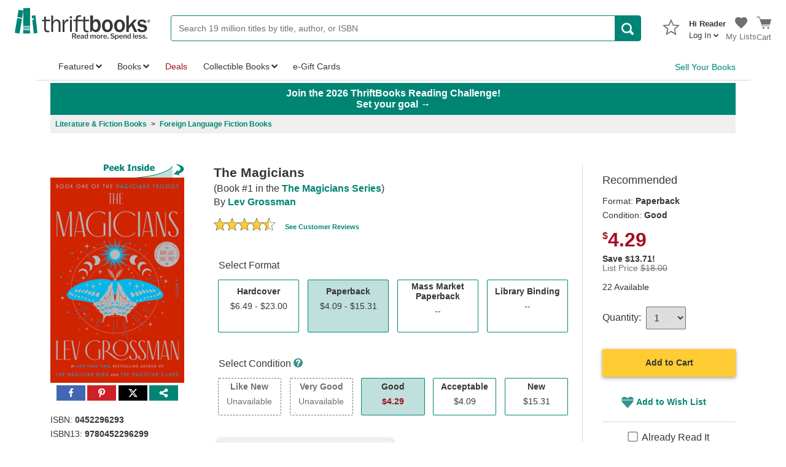

--- FILE ---
content_type: text/css
request_url: https://static.thriftbooks.com/prod/style/works-vbid2-23541.css
body_size: 33847
content:
*{-webkit-box-sizing:border-box;box-sizing:border-box}html{font-family:sans-serif;-ms-text-size-adjust:100%;-webkit-text-size-adjust:100%}body{margin:0;color:#363636}article,aside,details,figcaption,figure,footer,header,hgroup,main,menu,nav,section,summary{display:block}audio,canvas,progress,video{display:inline-block;vertical-align:baseline}audio:not([controls]){display:none;height:0}[hidden],template{display:none}a{background-color:transparent}a:active,a:hover{outline:0}abbr[title]{border-bottom:1px dotted}b,strong{font-weight:700}dfn{font-style:italic}h1{font-size:2em;margin:.67em 0}mark{background:#ff0;color:#363636}small{font-size:80%}sub,sup{font-size:75%;line-height:0;position:relative;vertical-align:baseline}sup{top:-.5em}sub{bottom:-.25em}img{border:0;max-width:100%}svg:not(:root){overflow:hidden}figure{margin:1em 40px}hr{-webkit-box-sizing:content-box;box-sizing:content-box;height:0}pre{overflow:auto}code,kbd,pre,samp{font-family:monospace,monospace;font-size:1em}button,input,optgroup,select,textarea{color:inherit;font:inherit;margin:0}button{overflow:visible}button,select{text-transform:none}button,html input[type=button],input[type=reset],input[type=submit]{-webkit-appearance:button;cursor:pointer}button[disabled],html input[disabled]{cursor:default}button::-moz-focus-inner,input::-moz-focus-inner{border:0;padding:0}input{line-height:normal}input[type=checkbox],input[type=radio]{-webkit-box-sizing:border-box;box-sizing:border-box;padding:0}input[type=number]::-webkit-inner-spin-button,input[type=number]::-webkit-outer-spin-button{height:auto}input[type=search]{-webkit-appearance:textfield;-webkit-box-sizing:content-box;box-sizing:content-box}input[type=search]::-webkit-search-cancel-button,input[type=search]::-webkit-search-decoration{-webkit-appearance:none}fieldset{border:1px solid silver;margin:0 2px;padding:.35em .625em .75em}legend{border:0;padding:0}textarea{overflow:auto}optgroup{font-weight:700}table{border-spacing:0}td,th{padding:0}.u-a11yHidden{position:absolute;left:-10000px;top:auto;width:1px;height:1px;overflow:hidden}.SkipToContent{position:absolute;left:-999px}.SkipToContent:active,.SkipToContent:focus{display:block;padding:1rem 2rem;position:fixed;top:0;left:0;z-index:9999;background:#fff;border:1px solid #d7d7d7;outline:2px solid #008575}@media screen and (max-width:1199px){.displayOnLgAndUp{display:none}}@media screen and (max-width:899px){.displayOnMdAndUp{display:none}}@media screen and (max-width:599px){.displayOnSmAndUp{display:none}}@media screen and (min-width:600px){.displayBelowSm{display:none}}@media screen and (min-width:900px){.displayBelowMd{display:none}}@media screen and (min-width:1200px){.displayBelowLg{display:none}}.u-horizontalDivider{height:1px;width:100%;margin:1rem 0;background:#d7d7d7;line-height:0;-webkit-transform:scaleY(.5);-ms-transform:scaleY(.5);transform:scaleY(.5)}.u-800pxTracker{display:block}@media screen and (max-width:800px){.u-800pxTracker{display:none}}.u-list-of-four li{text-align:left;display:inline-block}@media screen and (min-width:825px){.u-list-of-four li{width:24%}.u-list-of-four li:first-of-type{padding-left:0;padding-right:20px}.u-list-of-four li:last-of-type{padding-right:0;padding-left:20px}}.u-list-of-three li{text-align:left;display:inline-block}@media screen and (min-width:612px){.u-list-of-three li{width:32%}.u-list-of-three li:first-of-type{padding-left:0;padding-right:20px}.u-list-of-three li:last-of-type{padding-right:0;padding-left:20px}}.u-list-of-four li,.u-list-of-three li{vertical-align:top;padding:0 10px}.m0{margin:0}.mx0{margin-left:0;margin-right:0}.my0{margin-top:0;margin-bottom:0}.ml0{margin-left:0}.mr0{margin-right:0}.mt0{margin-top:0}.mb0{margin-bottom:0}.p0{padding:0}.px0{padding-left:0;padding-right:0}.py0{padding-top:0;padding-bottom:0}.pl0{padding-left:0}.pr0{padding-right:0}.pt0{padding-top:0}.pb0{padding-bottom:0}.m1{margin:1px}.mx1{margin-left:1px;margin-right:1px}.my1{margin-top:1px;margin-bottom:1px}.ml1{margin-left:1px}.mr1{margin-right:1px}.mt1{margin-top:1px}.mb1{margin-bottom:1px}.p1{padding:1px}.px1{padding-left:1px;padding-right:1px}.py1{padding-top:1px;padding-bottom:1px}.pl1{padding-left:1px}.pr1{padding-right:1px}.pt1{padding-top:1px}.pb1{padding-bottom:1px}.m2{margin:2px}.mx2{margin-left:2px;margin-right:2px}.my2{margin-top:2px;margin-bottom:2px}.ml2{margin-left:2px}.mr2{margin-right:2px}.mt2{margin-top:2px}.mb2{margin-bottom:2px}.p2{padding:2px}.px2{padding-left:2px;padding-right:2px}.py2{padding-top:2px;padding-bottom:2px}.pl2{padding-left:2px}.pr2{padding-right:2px}.pt2{padding-top:2px}.pb2{padding-bottom:2px}.m3{margin:3px}.mx3{margin-left:3px;margin-right:3px}.my3{margin-top:3px;margin-bottom:3px}.ml3{margin-left:3px}.mr3{margin-right:3px}.mt3{margin-top:3px}.mb3{margin-bottom:3px}.p3{padding:3px}.px3{padding-left:3px;padding-right:3px}.py3{padding-top:3px;padding-bottom:3px}.pl3{padding-left:3px}.pr3{padding-right:3px}.pt3{padding-top:3px}.pb3{padding-bottom:3px}.m4{margin:4px}.mx4{margin-left:4px;margin-right:4px}.my4{margin-top:4px;margin-bottom:4px}.ml4{margin-left:4px}.mr4{margin-right:4px}.mt4{margin-top:4px}.mb4{margin-bottom:4px}.p4{padding:4px}.px4{padding-left:4px;padding-right:4px}.py4{padding-top:4px;padding-bottom:4px}.pl4{padding-left:4px}.pr4{padding-right:4px}.pt4{padding-top:4px}.pb4{padding-bottom:4px}.m5{margin:5px}.mx5{margin-left:5px;margin-right:5px}.my5{margin-top:5px;margin-bottom:5px}.ml5{margin-left:5px}.mr5{margin-right:5px}.mt5{margin-top:5px}.mb5{margin-bottom:5px}.p5{padding:5px}.px5{padding-left:5px;padding-right:5px}.py5{padding-top:5px;padding-bottom:5px}.pl5{padding-left:5px}.pr5{padding-right:5px}.pt5{padding-top:5px}.pb5{padding-bottom:5px}.m6{margin:6px}.mx6{margin-left:6px;margin-right:6px}.my6{margin-top:6px;margin-bottom:6px}.ml6{margin-left:6px}.mr6{margin-right:6px}.mt6{margin-top:6px}.mb6{margin-bottom:6px}.p6{padding:6px}.px6{padding-left:6px;padding-right:6px}.py6{padding-top:6px;padding-bottom:6px}.pl6{padding-left:6px}.pr6{padding-right:6px}.pt6{padding-top:6px}.pb6{padding-bottom:6px}.m8{margin:8px}.mx8{margin-left:8px;margin-right:8px}.my8{margin-top:8px;margin-bottom:8px}.ml8{margin-left:8px}.mr8{margin-right:8px}.mt8{margin-top:8px}.mb8{margin-bottom:8px}.p8{padding:8px}.px8{padding-left:8px;padding-right:8px}.py8{padding-top:8px;padding-bottom:8px}.pl8{padding-left:8px}.pr8{padding-right:8px}.pt8{padding-top:8px}.pb8{padding-bottom:8px}.m10{margin:10px}.mx10{margin-left:10px;margin-right:10px}.my10{margin-top:10px;margin-bottom:10px}.ml10{margin-left:10px}.mr10{margin-right:10px}.mt10{margin-top:10px}.mb10{margin-bottom:10px}.p10{padding:10px}.px10{padding-left:10px;padding-right:10px}.py10{padding-top:10px;padding-bottom:10px}.pl10{padding-left:10px}.pr10{padding-right:10px}.pt10{padding-top:10px}.pb10{padding-bottom:10px}.m12{margin:12px}.mx12{margin-left:12px;margin-right:12px}.my12{margin-top:12px;margin-bottom:12px}.ml12{margin-left:12px}.mr12{margin-right:12px}.mt12{margin-top:12px}.mb12{margin-bottom:12px}.p12{padding:12px}.px12{padding-left:12px;padding-right:12px}.py12{padding-top:12px;padding-bottom:12px}.pl12{padding-left:12px}.pr12{padding-right:12px}.pt12{padding-top:12px}.pb12{padding-bottom:12px}.m14{margin:14px}.mx14{margin-left:14px;margin-right:14px}.my14{margin-top:14px;margin-bottom:14px}.ml14{margin-left:14px}.mr14{margin-right:14px}.mt14{margin-top:14px}.mb14{margin-bottom:14px}.p14{padding:14px}.px14{padding-left:14px;padding-right:14px}.py14{padding-top:14px;padding-bottom:14px}.pl14{padding-left:14px}.pr14{padding-right:14px}.pt14{padding-top:14px}.pb14{padding-bottom:14px}.m16{margin:16px}.mx16{margin-left:16px;margin-right:16px}.my16{margin-top:16px;margin-bottom:16px}.ml16{margin-left:16px}.mr16{margin-right:16px}.mt16{margin-top:16px}.mb16{margin-bottom:16px}.p16{padding:16px}.px16{padding-left:16px;padding-right:16px}.py16{padding-top:16px;padding-bottom:16px}.pl16{padding-left:16px}.pr16{padding-right:16px}.pt16{padding-top:16px}.pb16{padding-bottom:16px}.m20{margin:20px}.mx20{margin-left:20px;margin-right:20px}.my20{margin-top:20px;margin-bottom:20px}.ml20{margin-left:20px}.mr20{margin-right:20px}.mt20{margin-top:20px}.mb20{margin-bottom:20px}.p20{padding:20px}.px20{padding-left:20px;padding-right:20px}.py20{padding-top:20px;padding-bottom:20px}.pl20{padding-left:20px}.pr20{padding-right:20px}.pt20{padding-top:20px}.pb20{padding-bottom:20px}.m24{margin:24px}.mx24{margin-left:24px;margin-right:24px}.my24{margin-top:24px;margin-bottom:24px}.ml24{margin-left:24px}.mr24{margin-right:24px}.mt24{margin-top:24px}.mb24{margin-bottom:24px}.p24{padding:24px}.px24{padding-left:24px;padding-right:24px}.py24{padding-top:24px;padding-bottom:24px}.pl24{padding-left:24px}.pr24{padding-right:24px}.pt24{padding-top:24px}.pb24{padding-bottom:24px}.u-hidden{display:none!important}.u-right{float:right}.u-left{float:left}body,html{background:#fff;color:#363636}.TbGreenBg{background-color:#008575;color:#fff}.TbOrangeBg{background-color:#fc3;color:#363636}.TbGrayUltralightBg{background-color:#efefef}.TbGreyUltraLightBg-Bordered{background-color:#efefef;border:1px solid #d7d7d7}.TbRed{color:#a31023}.TbGreen{color:#008575}.TbGray{color:#707070}.TbGrayLight{color:#d7d7d7}.TbBlack{color:#363636}.TbPurple{color:#442783}.TbWhite{color:#fff}.TbReaderPrimary{color:#008575}.TbBookwormPrimary{color:#3aacde}.TbLiteratiPrimary{color:#f55694}.TbLiteratiElitePrimary{color:#ecac00}.TbGrayFill{fill:#707070}.TbGreenFill{fill:#008575}.TbWhiteFill{fill:#fff}body{font-weight:400}a,body{font-family:Tahoma,Verdana,Segoe,sans-serif}a{font-weight:600}h1,h2,h3,h4,h5,h6{font-weight:400}h1{font-size:2.441rem}h2{font-size:1.953rem}h3{font-size:1.563rem}h4{font-size:1.25rem}h5{font-size:1rem}h6{font-size:.8rem}a{color:#008575;text-decoration:none}a:hover{text-decoration:underline;color:#00594e}.u-strike{text-decoration:line-through}.u-underline,.underline{text-decoration:underline}.bold,.u-bold{font-weight:700}.u-italics{font-style:italic}.tbSmallFont{font-size:.875rem}.tb-BreadCrumbs{font-size:.75rem}.tb-hiddenText{border:0;clip:rect(0 0 0 0);height:1px;margin:-1px -1px 0 0;overflow:hidden;padding:0;width:1px}.WrapLongWord{overflow-wrap:break-word;word-wrap:break-word;word-break:break-all;word-break:break-word}.tb-liveRegion{display:inline}.tb-liveRegion,.tb-liveRegion *{width:0;height:0;overflow:hidden}.Works-price{margin:1rem 0 .5rem;font-weight:700;color:#a31023}.Works-price span:first-child{position:relative;top:-.75rem;font-size:1rem}.Works-price .price{font-size:2rem;line-height:1}.bigFont{font-size:20px}.font10{font-size:10px}.font12{font-size:12px}.smallFont13{font-size:13px}.font14{font-size:14px}.font16{font-size:16px}.u-body-sm{font-size:13px;line-height:19.5px}@media screen and (max-width:800px){.u-body-sm{font-size:14px;line-height:19.6px}}.u-ellipsis{text-overflow:ellipsis;overflow-x:hidden;white-space:nowrap}.readMoreParagraphLineClamp{line-clamp:7;display:-webkit-box;-webkit-line-clamp:7;-webkit-box-orient:vertical;overflow:hidden}input{font-family:Tahoma,Verdana,Segoe,sans-serif;border:1px solid #707070;min-width:0}input::-webkit-input-placeholder{color:#707070}input:-ms-input-placeholder{color:#707070}input::-ms-input-placeholder{color:#707070}input::placeholder{color:#707070}select{outline:0;border:1px solid #707070;-webkit-border-radius:2px;border-radius:2px;padding:6px;max-width:100%}select.is-small{padding:2px 6px;font-size:.875rem}select:disabled{color:#363636;cursor:no-drop}select:focus{border-color:#363636;outline:1px solid #00342d}textarea{border:1px solid #707070;padding:.5rem}textarea::-webkit-input-placeholder{color:#707070}textarea:-ms-input-placeholder{color:#707070}textarea::-ms-input-placeholder{color:#707070}textarea::placeholder{color:#707070}.Input-errorBorder{border-color:#a31023!important}.u-checkbox{accent-color:#008575;-webkit-transform:scale(1.25);-ms-transform:scale(1.25);transform:scale(1.25);-webkit-flex-shrink:0;-ms-flex-negative:0;flex-shrink:0;-webkit-box-flex:0;-webkit-flex-grow:0;-ms-flex-positive:0;flex-grow:0}.u-checkbox,.u-pointer{cursor:pointer}:focus{outline:1px solid #00342d}.Container{max-width:1816px;margin:auto}.Content{margin:auto;max-width:1164px;padding:0 24px}@media screen and (max-width:800px){.Content{max-width:1156px;padding:0 16px}}@media screen and (max-width:1212px){.Content{padding:0 16px}}@media screen and (max-width:800px){.Mobile-content{padding:0 16px}}@media screen and (max-width:800px){.Mobile-noPadding-content{padding:0}}.u-halfLayout{width:49%;display:inline-block;vertical-align:top}@media screen and (max-width:800px){.u-halfLayout{width:100%}}.u-isHidden{display:none}#snapengage-button{display:none!important}.nowrap{white-space:nowrap}.osano-cm-widget{display:none}.inlineBlock,.u-inline-block{display:inline-block}.inline{display:inline}.flex,.u-flex{display:-webkit-box;display:-webkit-flex;display:-ms-flexbox;display:flex}.u-align-items-center{-webkit-box-align:center;-webkit-align-items:center;-ms-flex-align:center;align-items:center}.u-flex-contents-stretch{-webkit-box-flex:1;-webkit-flex:1;-ms-flex:1;flex:1}.u-flex-contents-fixed{-webkit-box-flex:0;-webkit-flex:0 1 auto;-ms-flex:0 1 auto;flex:0 1 auto}.flexWrap{-webkit-flex-wrap:wrap;-ms-flex-wrap:wrap;flex-wrap:wrap}.block{display:block}.fullWidth,.u-full-width{width:100%}.u-horizontal-center{margin-left:auto;margin-right:auto}.u-text-align-center{text-align:center}.textAlignRight,.u-text-align-right{text-align:right}.u-no-border{border:0}.u-float-left{float:left}.u-relative{position:relative}.u-absolute{position:absolute}.Table{overflow-x:auto}.Table table{table-layout:auto}.Table.has-alternatingRows tbody tr:nth-child(2n){background:#efefef}.Table.has-headerColor thead tr{background:#008575;color:#fff}@media screen and (max-width:800px){.Table.will-pivotResponsively thead{display:none}.Table.will-pivotResponsively tbody td{display:block;border:0}.Table.will-pivotResponsively tbody td:before{content:attr(data-tableTitle) ": ";font-weight:700;-webkit-box-flex:1;-webkit-flex:1;-ms-flex:1;flex:1}.Table.will-pivotResponsively tbody td{border-bottom:1px solid #d7d7d7}}table{border-collapse:collapse;margin:1rem 0;width:100%;table-layout:fixed;border:1px solid #d7d7d7}th{font-weight:600;text-align:left}td,th{border:0;border-bottom:1px solid #d7d7d7;padding:.5rem}td,th,tr{vertical-align:middle}.Alert{position:relative;padding:1rem;background:#008575;color:#fff;margin-bottom:1rem}.Alert a{color:#fff;text-decoration:underline}.Alert p{margin:0}.Alert p+p{margin-top:1rem}.Alert .Icon,.Alert .Icon--legacy{position:absolute;top:50%;left:1.25rem;margin-top:-.75rem;width:1.5rem;height:1.5rem}.Alert.has-icon{padding-left:4rem}.Alert.is-success{background:#dff0d8;color:#3c763d}.Alert.is-success a{color:#3c763d}.Alert.is-warning{background:#fcf8e3;color:#8a6d3b;font-size:16px}.Alert.is-warning a{color:#8a6d3b}.Alert.is-warning .Alert-header{margin-bottom:5px}.Alert.is-warning .Alert-message{color:#363636}.Alert.is-error{background:#f2dede;color:#a31023}.Alert.is-error a{color:#a31023}.Alert.is-info{background:#d9edf7;color:#31708f}.Alert.is-info a{color:#31708f}.Checkout-alert{margin-bottom:1rem;line-height:24px}.Checkout-alert.is-notification{color:#363636}.Checkout-alert.is-notification a{font-weight:700;text-decoration:none;color:#008575}.Checkout-alert.is-alert{color:#a31023}.Checkout-alert.is-alert a{font-weight:400;text-decoration:underline}.Badge{background:#008575;-webkit-border-radius:2px;border-radius:2px;padding:.0625em 4px;display:inline-block;margin-top:-.0625em;font-size:.875em;color:#fff;text-transform:uppercase;font-weight:600}.Badge.is-success{color:#3c763d;background:#dff0d8}.Badge.is-alert{background:#a94442}.Badge.is-info{color:#31708f;background:#d9edf7}.Badge.is-warning{color:#8a6d3b;background:#fcf8e3}.Checkbox{-webkit-user-select:none;-moz-user-select:none;-ms-user-select:none;user-select:none;cursor:pointer;position:relative;padding-left:2rem;display:inline-block}.Checkbox input{position:absolute;opacity:0}.Checkbox input:focus~.Checkbox-Textlabel,.Checkbox input:focus~.Checkbox-label,.Checkbox input:focus~a{outline:1px solid #00342d}.Checkbox.on-right{padding-right:2rem;padding-left:0}.Checkbox:focus-within{outline:1px solid #00342d}.Checkbox:focus-within input:focus~.Checkbox-Textlabel,.Checkbox:focus-within input:focus~.Checkbox-label,.Checkbox:focus-within input:focus~a{outline:0}.Checkbox-label{-webkit-user-select:none;-moz-user-select:none;-ms-user-select:none;user-select:none;display:inline-block;font-weight:400;font-size:.75rem;color:#008575;cursor:pointer}.Checkbox-label:hover{text-decoration:underline}.Checkbox input:disabled~.Checkbox-label{font-style:italic;color:#707070}.Checkbox-state{position:absolute;top:50%;width:1rem;height:1rem;margin-top:-.5rem;border:1px solid #707070;left:0;background:#fff}.Checkbox.is-large .Checkbox-state{width:1.5rem;height:1.5rem;margin-top:-.75rem}.Checkbox input:disabled~.Checkbox-state{background:#efefef}.Checkbox input:checked~.Checkbox-state{background:0 0;-webkit-transition:-webkit-transform .35s ease;transition:-webkit-transform .35s ease;transition:transform .35s ease;transition:transform .35s ease,-webkit-transform .35s ease;-webkit-transform:rotate(45deg);-ms-transform:rotate(45deg);transform:rotate(45deg);border:2px solid #008575;border-top:none;border-left:none;height:1.25rem;width:.625rem;margin-left:.25rem;margin-top:-.875rem}.Checkbox.is-large input:checked~.Checkbox-state{height:1.875rem;width:.9375rem;margin-top:-1.3125rem}.Checkbox.on-right .Checkbox-state{left:auto;right:0}.Checkbox.on-right input:checked~.Checkbox-state{margin-left:auto;margin-right:.25rem}.Checkbox-loading{position:absolute;top:50%;width:1rem;height:1rem;margin-top:-.5rem;left:0;font-size:2px;text-indent:-9999em;background:0 0;border:1.1em solid #008575;border-left-color:transparent;-webkit-transform:translateZ(0);transform:translateZ(0);-webkit-animation:u--animation-360 1.1s linear infinite;animation:u--animation-360 1.1s linear infinite;-webkit-border-radius:50%;border-radius:50%}.Checkbox.is-large .Checkbox-loading{width:1.5rem;height:1.5rem;margin-top:-.75rem}.SquareCheckbox-tbgreen{accent-color:#008575;display:-webkit-box;display:-webkit-flex;display:-ms-flexbox;display:flex;margin-right:20px;font-size:12px}.SquareCheckbox-tbgreen input[type=checkbox]{margin:5px 12px 0 0;width:18px;min-width:18px;height:18px}.Chips{padding:.75rem 0;cursor:text;-webkit-transition:border-color .25s ease;transition:border-color .25s ease;border:1px solid #d7d7d7;background:#efefef}.Chips.is-active{border-color:#707070}.Chips.is-error{border-color:#a31023}.Chip{vertical-align:middle;position:relative;background:#fc3;display:inline-block;padding:.5rem 2.5rem .5rem 1rem;margin:0 .25rem 1rem;-webkit-border-radius:2rem;border-radius:2rem;max-width:100%}.Chip.is-active{background:#008575;color:#fff}.Chip:focus{-webkit-filter:drop-shadow(2px 4px 10px #00342d);filter:drop-shadow(2px 4px 10px #00342d)}.Chip-content{overflow:hidden;text-overflow:ellipsis;white-space:nowrap}.Chip-close{position:absolute;right:.5rem;top:50%;margin-top:-.75rem}.Chip-close .Icon{display:block;color:#363636;height:1.5rem;width:1.5rem}.Chip.is-active .Chip-close .Icon{color:#fff}.ChipInput{vertical-align:middle;position:relative;display:inline-block;padding-bottom:1rem;margin-left:.5rem;width:300px;max-width:100%;-webkit-transition:color .25s ease;transition:color .25s ease}.ChipInput input{outline:0;border:0;background:0 0;border-bottom:2px solid transparent;-webkit-transition:border-color .25s;transition:border-color .25s;width:100%;padding-right:2.5rem}.ChipInput.is-error{color:#a31023}.ChipInput-add{display:none;position:absolute;right:0;top:50%;margin-top:-1rem;line-height:1rem;text-transform:uppercase}.ChipInput-add.is-active{display:block}.ChipInput-label{position:absolute;left:0;cursor:text;pointer-events:none}.ChipInput.has-content .ChipInput-label{display:none}.ChipInput-error{display:none;white-space:nowrap;overflow:hidden;text-overflow:ellipsis;width:100%;font-size:.875rem}.ChipInput.is-error .ChipInput-error{display:block;position:absolute;bottom:0}.Dropdown{position:relative}.Dropdown-selection{position:relative;border:1px solid #d7d7d7;-webkit-border-radius:2px;border-radius:2px;padding:.5rem 2rem .5rem .5rem;background:-webkit-gradient(linear,left top,left bottom,color-stop(0,#efefef),to(#d7d7d7));background:-webkit-linear-gradient(top,#efefef 0,#d7d7d7);background:linear-gradient(180deg,#efefef 0,#d7d7d7);cursor:default}.Dropdown.is-open .Dropdown-selection{border-color:#363636}.Dropdown-selection .Icon{position:absolute;right:.5rem;width:.875rem;height:.875rem;top:50%;margin-top:-.4375rem}.Dropdown-itemTitle{font-weight:700}.Dropdown-list{display:none;-webkit-border-radius:2px;border-radius:2px;position:absolute;top:100%;left:0;background:#fff;padding:.5rem 0;margin:0;z-index:1000;max-width:100%;-webkit-box-shadow:0 2px 10px 0 rgba(0,0,0,.16),0 2px 5px 0 rgba(0,0,0,.26);box-shadow:0 2px 10px 0 rgba(0,0,0,.16),0 2px 5px 0 rgba(0,0,0,.26);list-style:none}.Dropdown.is-open .Dropdown-list{display:block}.Dropdown-list li.is-unselectable{font-size:.875rem;font-weight:700;padding:.5rem 1rem;outline:0}.Dropdown-list button.is-link{width:100%;display:block;font-size:.875rem;padding:.75rem 1.5rem}.Dropdown-list button.is-link:focus{outline:1px solid #00342d;background:#efefef}.Hover.has-indicator{border-bottom:1px dotted #707070}.Icon.Hover-intent{width:12px;height:12px;vertical-align:top;color:#008575}.Icon{width:20px;height:20px;fill:currentColor}.Icon use{pointer-events:none}.Icon--legacy{height:auto;width:auto;display:inline-block}a.Button,button.Button,input.Button{display:inline-block;position:relative;background:#008575;padding:.75rem 1.5rem;color:#fff;text-decoration:none;font-weight:600;-webkit-border-radius:2px;border-radius:2px;line-height:1.5}.Button-container,.Button-container-gray,.Button-container-shipmentTable,.Button-container-white,a.Button{background:#008575}.Button-container-gray:focus,.Button-container-shipmentTable:focus,.Button-container-white:focus,.Button-container:focus,a.Button:focus{outline:1px solid #00342d}.Button-container-gray:focus-within,.Button-container-shipmentTable:focus-within,.Button-container-white:focus-within,.Button-container:focus-within,a.Button:focus-within{outline:1px solid #fff;outline-offset:-5px}.Button-container-gray:hover,.Button-container-shipmentTable:hover,.Button-container-white:hover,.Button-container:hover,a.Button:hover{cursor:pointer;color:#fff;background:#00594e}.Button-container-gray:active,.Button-container-shipmentTable:active,.Button-container-white:active,.Button-container:active,a.Button:active{background:#00594e}.is-plain.Button-container,.is-plain.Button-container-gray,.is-plain.Button-container-shipmentTable,.is-plain.Button-container-white,a.is-plain.Button{border:1px solid #707070}.is-plain.Button-container-gray:hover,.is-plain.Button-container-shipmentTable:hover,.is-plain.Button-container-white:hover,.is-plain.Button-container:hover,a.is-plain.Button:hover{-webkit-box-shadow:none;box-shadow:none;color:#fff;background:#d7d7d7}.is-disabled.Button-container,.is-disabled.Button-container-gray,.is-disabled.Button-container-shipmentTable,.is-disabled.Button-container-white,a.is-disabled.Button{cursor:default;background:#d7d7d7;color:#363636}.is-disabled.Button-container-gray:hover,.is-disabled.Button-container-shipmentTable:hover,.is-disabled.Button-container-white:hover,.is-disabled.Button-container:hover,a.is-disabled.Button:hover{-webkit-box-shadow:none;box-shadow:none;color:#363636;background:#d7d7d7}.is-error.Button-container,.is-error.Button-container-gray,.is-error.Button-container-shipmentTable,.is-error.Button-container-white,a.is-error.Button{background:#a31023;color:#fff}.is-error.Button-container-gray:active,.is-error.Button-container-shipmentTable:active,.is-error.Button-container-white:active,.is-error.Button-container:active,a.is-error.Button:active{background:#8c0e1e}.is-error.Button-container button:focus,.is-error.Button-container-gray button:focus,.is-error.Button-container-shipmentTable button:focus,.is-error.Button-container-white button:focus,a.is-error.Button button:focus{outline:1px solid #fff}.is-error.Button-container-gray:focus-within,.is-error.Button-container-shipmentTable:focus-within,.is-error.Button-container-white:focus-within,.is-error.Button-container:focus-within,a.is-error.Button:focus-within{outline:1px solid #fff;outline-offset:-5px}.is-error.Button-container-gray:focus-within button:focus,.is-error.Button-container-shipmentTable:focus-within button:focus,.is-error.Button-container-white:focus-within button:focus,.is-error.Button-container:focus-within button:focus,a.is-error.Button:focus-within button:focus{outline:0}.is-inverted.Button-container,.is-inverted.Button-container-gray,.is-inverted.Button-container-gray:hover,.is-inverted.Button-container-shipmentTable,.is-inverted.Button-container-shipmentTable:hover,.is-inverted.Button-container-white,.is-inverted.Button-container-white:hover,.is-inverted.Button-container:hover,a.is-inverted.Button,a.is-inverted.Button:hover{color:#008575;background:#fff}.is-inverted.Button-container-gray:hover.is-error,.is-inverted.Button-container-shipmentTable:hover.is-error,.is-inverted.Button-container-white:hover.is-error,.is-inverted.Button-container:hover.is-error,.is-inverted.is-error.Button-container,.is-inverted.is-error.Button-container-gray,.is-inverted.is-error.Button-container-shipmentTable,.is-inverted.is-error.Button-container-white,a.is-inverted.Button:hover.is-error,a.is-inverted.is-error.Button{color:#a31023;background:#f2dede}.is-inverted.Button-container-gray:hover.is-error button:focus,.is-inverted.Button-container-shipmentTable:hover.is-error button:focus,.is-inverted.Button-container-white:hover.is-error button:focus,.is-inverted.Button-container:hover.is-error button:focus,.is-inverted.is-error.Button-container button:focus,.is-inverted.is-error.Button-container-gray button:focus,.is-inverted.is-error.Button-container-shipmentTable button:focus,.is-inverted.is-error.Button-container-white button:focus,a.is-inverted.Button:hover.is-error button:focus,a.is-inverted.is-error.Button button:focus{outline:1px solid #00342d}.is-inverted.Button-container-gray:hover.is-error:focus-within,.is-inverted.Button-container-shipmentTable:hover.is-error:focus-within,.is-inverted.Button-container-white:hover.is-error:focus-within,.is-inverted.Button-container:hover.is-error:focus-within,.is-inverted.is-error.Button-container-gray:focus-within,.is-inverted.is-error.Button-container-shipmentTable:focus-within,.is-inverted.is-error.Button-container-white:focus-within,.is-inverted.is-error.Button-container:focus-within,a.is-inverted.Button:hover.is-error:focus-within,a.is-inverted.is-error.Button:focus-within{outline:1px solid #00342d;outline-offset:-5px}.is-inverted.Button-container-gray:hover.is-error:focus-within button:focus,.is-inverted.Button-container-shipmentTable:hover.is-error:focus-within button:focus,.is-inverted.Button-container-white:hover.is-error:focus-within button:focus,.is-inverted.Button-container:hover.is-error:focus-within button:focus,.is-inverted.is-error.Button-container-gray:focus-within button:focus,.is-inverted.is-error.Button-container-shipmentTable:focus-within button:focus,.is-inverted.is-error.Button-container-white:focus-within button:focus,.is-inverted.is-error.Button-container:focus-within button:focus,a.is-inverted.Button:hover.is-error:focus-within button:focus,a.is-inverted.is-error.Button:focus-within button:focus{outline:0}.is-inverted.Button-container button:focus,.is-inverted.Button-container-gray button:focus,.is-inverted.Button-container-gray:hover button:focus,.is-inverted.Button-container-shipmentTable button:focus,.is-inverted.Button-container-shipmentTable:hover button:focus,.is-inverted.Button-container-white button:focus,.is-inverted.Button-container-white:hover button:focus,.is-inverted.Button-container:hover button:focus,a.is-inverted.Button button:focus,a.is-inverted.Button:hover button:focus{outline:1px solid #00342d}.is-inverted.Button-container-gray:focus-within,.is-inverted.Button-container-gray:hover:focus-within,.is-inverted.Button-container-shipmentTable:focus-within,.is-inverted.Button-container-shipmentTable:hover:focus-within,.is-inverted.Button-container-white:focus-within,.is-inverted.Button-container-white:hover:focus-within,.is-inverted.Button-container:focus-within,.is-inverted.Button-container:hover:focus-within,a.is-inverted.Button:focus-within,a.is-inverted.Button:hover:focus-within{outline:1px solid #00342d;outline-offset:-5px}.is-inverted.Button-container-gray:focus-within button:focus,.is-inverted.Button-container-gray:hover:focus-within button:focus,.is-inverted.Button-container-shipmentTable:focus-within button:focus,.is-inverted.Button-container-shipmentTable:hover:focus-within button:focus,.is-inverted.Button-container-white:focus-within button:focus,.is-inverted.Button-container-white:hover:focus-within button:focus,.is-inverted.Button-container:focus-within button:focus,.is-inverted.Button-container:hover:focus-within button:focus,a.is-inverted.Button:focus-within button:focus,a.is-inverted.Button:hover:focus-within button:focus{outline:0}.green-border.Button-container,.green-border.Button-container-gray,.green-border.Button-container-shipmentTable,.green-border.Button-container-white,a.green-border.Button{border:1px solid #008575}.is-flat.Button-container,.is-flat.Button-container-gray,.is-flat.Button-container-gray:hover,.is-flat.Button-container-shipmentTable,.is-flat.Button-container-shipmentTable:hover,.is-flat.Button-container-white,.is-flat.Button-container-white:hover,.is-flat.Button-container:hover,a.is-flat.Button,a.is-flat.Button:hover{-webkit-box-shadow:none;box-shadow:none}.NewButton{display:inline-block;padding:.5rem 2rem;border:1px solid #106d62;font-size:.875rem;font-weight:400;color:#fff;-webkit-border-radius:2px;border-radius:2px;background:#008575;-webkit-transition:background .1s ease-in;transition:background .1s ease-in;-webkit-box-shadow:0 12px 8px -10px rgba(0,0,0,.16),0 5px 5px -2px rgba(0,0,0,.26);box-shadow:0 12px 8px -10px rgba(0,0,0,.16),0 5px 5px -2px rgba(0,0,0,.26)}.NewButton:hover{background:#106d62;text-decoration:none;color:#fff}.NewButton button:focus{outline:1px solid #00342d}.NewButton:focus-within{outline:1px solid #fff;outline-offset:-5px}.NewButton:focus-within button:focus{outline:0}a.Button{-webkit-box-shadow:0 2px 10px 0 rgba(0,0,0,.16),0 2px 5px 0 rgba(0,0,0,.26);box-shadow:0 2px 10px 0 rgba(0,0,0,.16),0 2px 5px 0 rgba(0,0,0,.26);-webkit-transition:background .15s,-webkit-box-shadow .2s;transition:background .15s,-webkit-box-shadow .2s;transition:background .15s,box-shadow .2s;transition:background .15s,box-shadow .2s,-webkit-box-shadow .2s}a.Button:after{content:"";position:absolute;top:6px;bottom:6px;left:6px;right:6px;border:none;-webkit-border-radius:3px;border-radius:3px}a.Button.is-small:after{top:3px;bottom:3px;left:3px;right:3px}a.Button.is-disabled{color:#fff}a.Button.is-disabled:hover{color:#fff;text-decoration:none}.Button-container,.Button-container-gray,.Button-container-shipmentTable,.Button-container-white{-webkit-border-radius:2px;border-radius:2px;display:inline-block;padding:6px;-webkit-transition:background .15s,-webkit-box-shadow .2s;transition:background .15s,-webkit-box-shadow .2s;transition:background .15s,box-shadow .2s;transition:background .15s,box-shadow .2s,-webkit-box-shadow .2s;-webkit-box-shadow:0 2px 10px 0 rgba(0,0,0,.16),0 2px 5px 0 rgba(0,0,0,.26);box-shadow:0 2px 10px 0 rgba(0,0,0,.16),0 2px 5px 0 rgba(0,0,0,.26)}.Button-container .Button:focus,.Button-container-gray .Button:focus,.Button-container-shipmentTable .Button:focus,.Button-container-white .Button:focus{outline:1px solid #fff}.Button-container-gray:focus-within,.Button-container-shipmentTable:focus-within,.Button-container-white:focus-within,.Button-container:focus-within{outline-offset:-5px}.Button-container-gray:focus-within .Button:focus,.Button-container-shipmentTable:focus-within .Button:focus,.Button-container-white:focus-within .Button:focus,.Button-container:focus-within .Button:focus{outline:0}.Button-container.is-small,.is-small.Button-container-gray,.is-small.Button-container-shipmentTable,.is-small.Button-container-white{padding:3px}.Button-container.is-extra-small,.is-extra-small.Button-container-gray,.is-extra-small.Button-container-shipmentTable,.is-extra-small.Button-container-white{width:80px;height:32px}.Button-container.is-extra-small .Button,.is-extra-small.Button-container-gray .Button,.is-extra-small.Button-container-shipmentTable .Button,.is-extra-small.Button-container-white .Button{width:auto;height:auto;padding:0}.Button-container.is-error.is-inverted,.Button-container.is-error.is-inverted .Button,.is-error.is-inverted.Button-container-gray,.is-error.is-inverted.Button-container-gray .Button,.is-error.is-inverted.Button-container-shipmentTable,.is-error.is-inverted.Button-container-shipmentTable .Button,.is-error.is-inverted.Button-container-white,.is-error.is-inverted.Button-container-white .Button{color:#a31023}.Button-container.is-error.is-inverted .Button:hover,.Button-container.is-error.is-inverted:hover,.is-error.is-inverted.Button-container-gray .Button:hover,.is-error.is-inverted.Button-container-gray:hover,.is-error.is-inverted.Button-container-shipmentTable .Button:hover,.is-error.is-inverted.Button-container-shipmentTable:hover,.is-error.is-inverted.Button-container-white .Button:hover,.is-error.is-inverted.Button-container-white:hover{color:#a31023}.Button-container.is-disabled .Button,.is-disabled.Button-container-gray .Button,.is-disabled.Button-container-shipmentTable .Button,.is-disabled.Button-container-white .Button{cursor:default}button.Button,input.Button{border:none;outline:0;-webkit-border-radius:3px;border-radius:3px;background:0 0;-webkit-box-shadow:none;box-shadow:none;padding:.25rem 1.5rem;width:100%}.Button-container.is-inverted button.Button,.Button-container.is-inverted input.Button,.Button-container.is-inverted:hover button.Button,.Button-container.is-inverted:hover input.Button,.is-inverted.Button-container-gray button.Button,.is-inverted.Button-container-gray input.Button,.is-inverted.Button-container-gray:hover button.Button,.is-inverted.Button-container-gray:hover input.Button,.is-inverted.Button-container-shipmentTable button.Button,.is-inverted.Button-container-shipmentTable input.Button,.is-inverted.Button-container-shipmentTable:hover button.Button,.is-inverted.Button-container-shipmentTable:hover input.Button,.is-inverted.Button-container-white button.Button,.is-inverted.Button-container-white input.Button,.is-inverted.Button-container-white:hover button.Button,.is-inverted.Button-container-white:hover input.Button{color:#008575}.Button-container.is-inverted .is-error button.Button,.Button-container.is-inverted .is-error input.Button,.is-inverted.Button-container-gray .is-error button.Button,.is-inverted.Button-container-gray .is-error input.Button,.is-inverted.Button-container-shipmentTable .is-error button.Button,.is-inverted.Button-container-shipmentTable .is-error input.Button,.is-inverted.Button-container-white .is-error button.Button,.is-inverted.Button-container-white .is-error input.Button{color:#a31023}button.is-link{padding:0;border:none;-webkit-border-radius:0;border-radius:0;background:0 0;font-size:1rem;color:#008575;font-weight:600;text-align:left;-webkit-box-shadow:none;box-shadow:none}button.is-link:hover{color:#00594e;text-decoration:underline;-webkit-box-shadow:none;box-shadow:none}button.is-plain{padding:0;outline:0;border:none;-webkit-border-radius:0;border-radius:0;background:0 0;font-size:1rem;color:#363636;font-weight:600;text-align:left;-webkit-box-shadow:none;box-shadow:none}button.is-plain:hover{color:#363636;-webkit-box-shadow:none;box-shadow:none}button.is-plain:focus{outline:1px solid #00342d}.Button-container.is-checkout,.is-checkout.Button-container-gray,.is-checkout.Button-container-shipmentTable,.is-checkout.Button-container-white{color:#363636;background-color:#fc3}.Button-container.is-checkout:hover,.is-checkout.Button-container-gray:hover,.is-checkout.Button-container-shipmentTable:hover,.is-checkout.Button-container-white:hover{background-color:#ecac00}.Button-container.is-checkout .Button,.is-checkout.Button-container-gray .Button,.is-checkout.Button-container-shipmentTable .Button,.is-checkout.Button-container-white .Button{color:#363636}.Button-container-shipmentTable,.Button-container-white{padding:0;background:#fff;-webkit-box-shadow:none}.Button-container-shipmentTable .Button,.Button-container-white .Button{padding:.5rem;color:#008575;background-color:#fff;-webkit-border-radius:2px;border-radius:2px;border:1px solid #008575;-webkit-box-shadow:none}.Button-container-shipmentTable .Button:hover,.Button-container-white .Button:hover{color:#fff;background:#00594e}.Button-container-shipmentTable a.Button,.Button-container-white a.Button{width:100%;text-align:center}.Button-container-gray{padding:0;-webkit-box-shadow:none;background:#fff}.Button-container-gray .Button{padding:.5rem;color:#707070;background-color:#efefef;-webkit-border-radius:2px;border-radius:2px;border:1px solid #d7d7d7}.Button-container-shipmentTable{display:-webkit-box;display:-webkit-flex;display:-ms-flexbox;display:flex;max-width:264px}@media screen and (max-width:900px){.Button-container-shipmentTable{max-width:none}}.Button-container-shipmentTable .Button{max-width:264px;-webkit-box-shadow:none}@media screen and (max-width:900px){.Button-container-shipmentTable .Button{max-width:none}}.Button-container-shipmentTable a.Button{width:100%;text-align:center}.Loading-spinner{margin:auto;width:50px;height:30px}.Loading-rect{background-color:#008575;height:100%;width:6px;display:inline-block;-webkit-animation:stretchdelay 1.2s ease-in-out infinite;animation:stretchdelay 1.2s ease-in-out infinite}.Loading-rect:nth-child(2){-webkit-animation-delay:-1.1s;animation-delay:-1.1s}.Loading-rect:nth-child(3){-webkit-animation-delay:-1s;animation-delay:-1s}.Loading-rect:nth-child(4){-webkit-animation-delay:-.9s;animation-delay:-.9s}.Loading-rect:nth-child(5){-webkit-animation-delay:-.8s;animation-delay:-.8s}@-webkit-keyframes stretchdelay{0%,40%,to{-webkit-transform:scaleY(.4);transform:scaleY(.4)}20%{-webkit-transform:scaleY(1);transform:scaleY(1)}}@keyframes stretchdelay{0%,40%,to{-webkit-transform:scaleY(.4);transform:scaleY(.4)}20%{-webkit-transform:scaleY(1);transform:scaleY(1)}}@-webkit-keyframes Loading-loader{0%{-webkit-transform:rotate(0);transform:rotate(0)}to{-webkit-transform:rotate(-1turn);transform:rotate(-1turn)}}@keyframes Loading-loader{0%{-webkit-transform:rotate(0);transform:rotate(0)}to{-webkit-transform:rotate(-1turn);transform:rotate(-1turn)}}.Loading--circle{width:1rem;height:1rem;font-size:2px;text-indent:-9999em;background:0 0;border:1.1em solid #008575;border-left-color:transparent;-webkit-transform:translateZ(0);transform:translateZ(0);-webkit-animation:u--animation-360 1.1s linear infinite,u--animation-fadeIn .5s ease-in;animation:u--animation-360 1.1s linear infinite,u--animation-fadeIn .5s ease-in;-webkit-border-radius:50%;border-radius:50%;margin:auto}.Loading-white{padding-bottom:2px}.Loading-white .Loading-rect{background-color:#fff}.PlainInput{padding:.5rem;border:1px solid #707070}.PlainInput.braintree-hosted-fields-invalid{border-color:#a31023}.PlainInput-required{color:#a31023;font-weight:700}.PlainInput-container{margin:1rem 0;max-width:100%}.PlainInput-container label{display:block;font-weight:700;margin-bottom:.25rem}.PlainInput-error{margin-top:.25rem;color:#a31023;font-weight:600}.PlainInput-error--webforms{display:none}.RadioButton{-webkit-user-select:none;-moz-user-select:none;-ms-user-select:none;user-select:none;cursor:pointer;position:relative;padding-left:2rem;display:inline-block}.RadioButton input{opacity:0;position:absolute}.RadioButton.on-right{padding-right:2rem;padding-left:0}.RadioButton input:focus~.RadioButton-textWrapper{outline:1px solid #00342d}.RadioButton:focus-within{outline:1px solid #00342d}.RadioButton:focus-within input:focus~.RadioButton-textWrapper{outline:0}.RadioButton-label{-webkit-user-select:none;-moz-user-select:none;-ms-user-select:none;user-select:none;display:inline-block}.RadioButton input:disabled~.RadioButton-label{font-style:italic;color:#707070}.RadioButton-state{position:absolute;top:50%;width:1.25rem;height:1.25rem;margin-top:-.625rem;border:2px solid #707070;-webkit-border-radius:1.25rem;border-radius:1.25rem;left:0;background:#fff}.RadioButton input:disabled~.RadioButton-state{background:#efefef}.RadioButton.on-right .RadioButton-state{left:auto;right:0}.RadioButton-bubble{background:#008575;-webkit-transform:scale(0);-ms-transform:scale(0);transform:scale(0);-webkit-transition:-webkit-transform .25s ease;transition:-webkit-transform .25s ease;transition:transform .25s ease;transition:transform .25s ease,-webkit-transform .25s ease;width:18px;height:18px;-webkit-border-radius:1rem;border-radius:1rem;margin-left:-1px;margin-top:-1px}.RadioButton input:checked~.RadioButton-state .RadioButton-bubble{-webkit-transform:scale(.75);-ms-transform:scale(.75);transform:scale(.75)}.RadioGroup .Input-errorContainer{margin-top:.5rem}.RadioGroup-button+.RadioGroup-button{margin-top:.25rem}.RadioGroup-label.Input-label{position:static;display:block;margin:0 0 .5rem .5rem}.SidebarSection{border:1px solid #d7d7d7;background:#fff}.SidebarSection+.SidebarSection{border-top:0}.SidebarSection-header{position:relative;border-bottom:1px solid #d7d7d7}.SidebarSection.is-hidingContent>.SidebarSection-header{border:none}.SidebarSection-header h2{margin:0;font-size:.875rem;font-weight:600;padding:.5rem 2.5rem .5rem .75rem;background:#efefef}.SidebarSection-reset button{font-size:.875rem}button.SidebarSection-headerCollapse{color:#363636;position:absolute;top:0;bottom:0;right:0;padding:0 .75rem;border-left:1px solid #d7d7d7}button.SidebarSection-headerCollapse .Icon{vertical-align:middle;height:1rem;width:1rem;margin-top:-4px}.SidebarSection-content{padding:.5rem .75rem 1rem}.SidebarSection.is-hidingContent>.SidebarSection-content{display:none}.SidebarSection-option{margin-bottom:.25rem}.SidebarSection-option .PriceRange-button{color:#363636;font-size:16px;margin-left:.313rem}.SidebarSection-option a,.SidebarSection-option button{font-size:.75rem;font-weight:400}@media screen and (max-width:800px){.SidebarSection-option{margin-bottom:.5rem}}.SidebarSection-option .input-symbol{position:relative}.SidebarSection-option .input-symbol input{padding-left:18px}.SidebarSection-option .input-symbol:before{position:absolute;content:"$";left:5px}.Search-customPriceRange{margin-top:1.25rem}.CustomPrice-mobile{margin-left:16px}.TextInput-input{width:100%;display:block;outline:0;-webkit-box-shadow:none;box-shadow:none}.Input-container{position:relative;padding:1rem 0 0;margin-bottom:.5rem}.Input-container.is-small{padding:.875rem 0 1.25rem}.Input-container.is-dropdown,.Input-container.is-textarea{padding-top:1.25rem}.Input-container.has-splitLabel{padding-top:.5rem}.Input-container.has-staticLabel{padding-top:0}.Input-container.has-border{padding-top:1.25rem}.Input{width:100%;display:block;outline:0;-webkit-box-shadow:none;box-shadow:none;padding:.5rem;-webkit-transition:border-color .25s;transition:border-color .25s}.Input:focus{outline:1px solid #00342d}.Input-container.is-error .Input{border-color:#e81732}.Input-container.is-error .Input:focus{outline:1px solid #00342d}.Input-container.is-small .Input{padding:.25rem;font-size:.875rem}.Input-container.has-border .Input,.Input-container.has-splitLabel .Input{border:1px solid #d7d7d7}.Input-container.has-border .Input:focus,.Input-container.has-splitLabel .Input:focus{outline:1px solid #00342d}.Input-required{margin-left:2px;color:#a31023;font-weight:700}.Input-errorContainer{min-height:1.5rem}.Input-container.is-dropdown .Input-errorContainer,.Input-container.is-textarea .Input-errorContainer{margin-top:.25rem}.Input-error{line-height:1rem;font-size:.8rem;margin-left:.5rem;display:none;color:#a31023}.Input-container.is-error .Input-error{display:block}.Input-container.is-small .Input-error{margin-left:.25rem}.Input-error[style*=inline]{display:block!important}.Input-label .is-floating{position:absolute;left:.5rem;top:1.5rem;pointer-events:none;color:#363636;white-space:nowrap;overflow:hidden;text-overflow:ellipsis;max-width:100%;-webkit-transition:font-size .15s ease,top .15s ease;transition:font-size .15s ease,top .15s ease}.Input-container.is-error .Input-label .is-floating{color:#a31023}.Input-container.is-small .Input-label .is-floating{font-size:.875rem;left:.25rem;top:1.125rem}.Input-container.has-content .Input-label .is-floating,.Input-container.has-focus .Input-label .is-floating,.Input-container.is-dropdown .Input-label .is-floating,.Input-container.is-small.has-content .Input-label .is-floating,.Input-container.is-small.has-focus .Input-label .is-floating,.Input-container.is-small.is-dropdown .Input-label .is-floating,.Input-container.is-small.is-textarea .Input-label .is-floating,.Input-container.is-textarea .Input-label .is-floating{font-size:.8rem;top:0}.Input-container.has-splitLabel .Input-label .is-floating{line-height:0;overflow:visible;height:1px;top:1.75rem}.Input-container.has-splitLabel.has-content .Input-label .is-floating,.Input-container.has-splitLabel.has-focus .Input-label .is-floating{top:.5rem;background:#fff}.Input-container.has-border .Input-label .is-floating{top:1.8rem}.Input-container.has-border.has-content .Input-label .is-floating,.Input-container.has-border.has-focus .Input-label .is-floating{top:0}.Input-hint{position:absolute;left:.5rem;top:1.5rem;color:#707070;opacity:0;-webkit-transition:opacity .1s ease;transition:opacity .1s ease;pointer-events:none;white-space:nowrap;overflow:hidden;text-overflow:ellipsis;max-width:100%}.Input-container.has-focus .Input-hint{opacity:.75}.Input-container.has-content .Input-hint{opacity:0}.Input-container.is-dropdown .Input-hint{position:relative}.Input-container.has-border .Input-hint{top:1.75rem}@media screen and (max-width:600px){.Input-hint{font-size:.875rem}}button.TabLink{color:#008575;padding:.75rem 1rem}button.TabLink:hover{color:#008575}button.TabLink.is-active,button.TabLink:active{background:#efefef}.TabContainer{border:2px solid #efefef}.Tab{display:none;padding:1rem 2rem}.Tab.is-active{display:block}.Toggle-collapseIcon{display:none}.Toggle.is-collapsed .Toggle-collapseIcon{display:inline}.Toggle.is-collapsed .Toggle-uncollapseIcon{display:none}.Toggle--animated .Icon.Toggle-collapseIcon{margin-top:0;-webkit-transition:-webkit-transform .25s ease;transition:-webkit-transform .25s ease;transition:transform .25s ease;transition:transform .25s ease,-webkit-transform .25s ease;-webkit-transform:rotate(180deg);-ms-transform:rotate(180deg);transform:rotate(180deg);display:block}.Toggle--animated.is-collapsed .Toggle-collapseIcon{-webkit-transform:rotate(0);-ms-transform:rotate(0);transform:rotate(0)}.Tooltip{display:inline-block;position:relative;cursor:help}.Tooltip-tip{white-space:nowrap;cursor:default;font-size:.75rem;line-height:1.5;display:none;position:absolute;z-index:1000;background:#363636;color:#fff;padding:.5rem;-webkit-border-radius:4px;border-radius:4px;-webkit-box-shadow:0 2px 10px 0 rgba(0,0,0,.16),0 2px 5px 0 rgba(0,0,0,.26);box-shadow:0 2px 10px 0 rgba(0,0,0,.16),0 2px 5px 0 rgba(0,0,0,.26);width:200px;height:100px}.Tooltip-tip p{margin:0}.Tooltip-tip p+p{margin-top:.5rem}.Tooltip-tip.is-active{-webkit-animation:u--animation-fadeIn .1s ease-in;animation:u--animation-fadeIn .1s ease-in;display:block}.Tooltip-tip.is-right{top:0;left:100%;margin-left:16px}.Tooltip-tip.is-left{top:0;right:100%;margin-right:16px}.Tooltip-tip.is-top{bottom:100%;left:0;margin:0 auto 16px}.Tooltip-tip.is-bottom{top:100%;left:0;margin:16px auto 0}.Tooltip-tip.is-multiline{white-space:normal}@media screen and (max-width:800px){.Tooltip-tip.is-bottom,.Tooltip-tip.is-top{left:auto;right:auto}}.Tooltip-callout{content:"";width:10px;height:10px;-webkit-transform:rotate(45deg);-ms-transform:rotate(45deg);transform:rotate(45deg);background:#363636;position:absolute}.Tooltip-tip.is-right .Tooltip-callout{top:.5rem;left:-5px}.Tooltip-tip.is-left .Tooltip-callout{top:.5rem;right:-5px}.Tooltip-tip.is-top .Tooltip-callout{left:1rem;bottom:-5px}.Tooltip-tip.is-bottom .Tooltip-callout{left:1rem;top:-5px}.SearchPage{margin:1rem auto 8rem;min-height:15rem}.SearchPage .Work-thriftdealsPopover{font-size:.875rem}.SearchPage-title{margin:0}@media screen and (max-width:700px){.SearchPage-title{display:none}}.SearchPage-genreCount{color:#707070;font-size:.9em;font-weight:700}.SearchPage-advancedSearch .Button-container,.SearchPage-advancedSearch .Button-container-gray,.SearchPage-advancedSearch .Button-container-shipmentTable,.SearchPage-advancedSearch .Button-container-white{margin-bottom:1rem;font-size:.875rem;display:block}.SearchPage-reset{border-top:0}.SearchPage-reset button{font-size:.875rem}.SearchPage-reset .Icon{vertical-align:middle;margin-top:-2px;margin-right:.25rem}.SearchPage-didYouMean{margin:1rem 0;font-weight:700;background:#d9edf7;padding:1rem}.SearchPage-noResults{text-align:left}.SearchPage-recommendations{margin-top:25px;padding-top:25px;border-top:1px solid #d7d7d7}@media screen and (max-width:600px){.u-modalActive{overflow:hidden}}.Modal-container{display:none;position:fixed;background:#fff;z-index:20000;left:50%;margin-left:-300px;right:0;top:200px;overflow-y:auto;-webkit-box-shadow:0 2px 10px 0 rgba(0,0,0,.16),0 2px 5px 0 rgba(0,0,0,.26);box-shadow:0 2px 10px 0 rgba(0,0,0,.16),0 2px 5px 0 rgba(0,0,0,.26);max-width:100%;width:600px}.Modal-container.is-active{display:block}@media screen and (max-width:600px){.Modal-container{left:0;margin-left:0;top:0;bottom:0}}.Modal{padding:1.5rem;overflow-y:auto}.Modal p:first-child{margin-top:0}.Modal p:last-child{margin-bottom:0}.Drawer-overlay{position:fixed;z-index:700;background-color:rgba(0,0,0,.5);top:0;left:0;right:0;bottom:0;height:0;width:0;opacity:0;display:block;-webkit-transition:opacity .3s linear;transition:opacity .3s linear;overflow-y:hidden}.Drawer-overlay.is-active{opacity:1;height:100%;width:100%}.Drawer-overlay.is-closed{opacity:0;height:0;width:0;-webkit-transition:opacity .3s ease-in-out,height 0s linear .4s,width 0s linear .4s;transition:opacity .3s ease-in-out,height 0s linear .4s,width 0s linear .4s}.Drawer-content{display:block;position:fixed;max-width:100%;z-index:9999;background-color:#fff;margin:0;padding:0;-webkit-border-radius:0;border-radius:0;-webkit-transition:-webkit-transform .4s ease-in-out;transition:-webkit-transform .4s ease-in-out;transition:transform .4s ease-in-out;transition:transform .4s ease-in-out,-webkit-transform .4s ease-in-out;overflow-y:auto}.Drawer-content.bottom,.Drawer-content.top{width:100%;right:0;left:0}.Drawer-content.bottom.is-active,.Drawer-content.top.is-active{-webkit-transform:translateY(0);-ms-transform:translateY(0);transform:translateY(0)}.Drawer-content.top{top:0;bottom:auto}.Drawer-content.top.is-closed{-webkit-transform:translateY(-100%);-ms-transform:translateY(-100%);transform:translateY(-100%)}.Drawer-content.bottom{top:auto;bottom:0}.Drawer-content.bottom.is-closed{-webkit-transform:translateY(100%);-ms-transform:translateY(100%);transform:translateY(100%)}.Drawer-content.left,.Drawer-content.right{width:400px;top:0;bottom:0}.Drawer-content.left.is-active,.Drawer-content.right.is-active{-webkit-transform:translateX(0);-ms-transform:translateX(0);transform:translateX(0)}.Drawer-content.right{left:auto;right:0}.Drawer-content.right.is-closed{-webkit-transform:translateX(100%);-ms-transform:translateX(100%);transform:translateX(100%)}.Drawer-content.left{left:0;right:auto}.Drawer-content.left.is-closed{-webkit-transform:translateX(-100%);-ms-transform:translateX(-100%);transform:translateX(-100%)}@media print{.Drawer-content,.Drawer-overlay{visibility:hidden}}.RecSection{margin:0 0 1.5rem}.RecSection .RecSection-header a:focus h3{outline:1px solid #00342d}.RecSection-title{margin-bottom:0}@media screen and (max-width:800px){.RecSection-title{font-size:1.25rem}}.RecSection-subtitle{margin-top:0;overflow:hidden}@media screen and (max-width:800px){.RecSection-subtitle{font-size:.875rem}}.RecSection-subtitle.is-loading{visibility:hidden}.RecSection-viewAll{float:right}.BookSlider{position:relative;min-height:2.5rem}.BookSlider.is-small{overflow:hidden;margin-right:-16px}.BookSlider.is-small:after{content:"";width:20px;position:absolute;right:0;top:0;bottom:0;z-index:1}.BookSlider .BookSlider-prev{left:-50px;opacity:0;pointer-events:none}@media screen and (max-width:1290px){.BookSlider .BookSlider-prev{left:1rem;-webkit-box-shadow:0 12px 8px -10px rgba(0,0,0,.16),0 5px 5px -2px rgba(0,0,0,.26);box-shadow:0 12px 8px -10px rgba(0,0,0,.16),0 5px 5px -2px rgba(0,0,0,.26)}}.BookSlider .BookSlider-prev .Icon{margin-left:-2px}.BookSlider .BookSlider-next{opacity:0;right:-30px;pointer-events:none}.BookSlider .BookSlider-next:hover{background-color:#00594e}@media screen and (max-width:1290px){.BookSlider .BookSlider-next{right:36px;-webkit-box-shadow:0 12px 8px -10px rgba(0,0,0,.16),0 5px 5px -2px rgba(0,0,0,.26);box-shadow:0 12px 8px -10px rgba(0,0,0,.16),0 5px 5px -2px rgba(0,0,0,.26)}}.BookSlider .BookSlider-next .Icon{margin-right:-2px}.BookSlider.has-next .BookSlider-next,.BookSlider.has-prev .BookSlider-prev{opacity:1;pointer-events:auto}.BookSlider-swiper{overflow:hidden}.BookSlider-slide{-webkit-animation:u--animation-fadeIn .25s ease-in;animation:u--animation-fadeIn .25s ease-in;position:relative;text-decoration:none}.BookSlider.is-small .BookSlider-slide{width:166px}.BookSlider-slide.is-loader:only-child{margin:auto!important;position:relative}.BookSlider-slide .Loading-spinner{position:absolute;margin:-15px auto 0 -25px;top:50%;left:50%}.BookSlider-slide.is-loadingIndicator{width:166px;float:none;margin:auto}.BookSlider-slide:hover{text-decoration:none}.BookSlider-slide:hover .BookSlider-title{text-decoration:underline}.BookSlider-slide:focus{outline:1px solid #00342d}.BookSlider-padding{margin-top:120%}.BookSlider-contentContainer{padding-right:20px}.BookSlider.is-small .BookSlider-contentContainer{padding-right:16px}.BookSlider-content{padding:.5rem 0;height:6.5rem;text-align:center}.BookSlider-content.is-loading p{visibility:hidden}.BookSlider-imageContainer{overflow:hidden;position:relative}.BookSlider-slide.is-loadingIndicator .BookSlider-imageContainer{-webkit-box-shadow:none;box-shadow:none}.BookSlider-image{width:auto;height:100%;max-width:none;position:absolute;bottom:0;left:50%;-webkit-transform:translateX(-50%);-ms-transform:translateX(-50%);transform:translateX(-50%);opacity:1;background-color:#efefef}.BookSlider-image[src=""]{visibility:hidden;opacity:0}.BookSlider-blankCard{opacity:1;background-color:#efefef}.BookSlider-blankCard[src=""]{visibility:hidden;opacity:0}.BookSlider-title{font-weight:700;line-height:1rem;height:2rem;overflow:hidden;margin:0;font-size:.9rem}.BookSlider-author{font-size:.8rem;margin:0;text-overflow:ellipsis;white-space:nowrap;overflow:hidden;height:1.25rem}.BookSlider-price{font-size:.8rem;margin:0;height:auto;font-weight:100}.BookSlider-price strong{color:#a31023}.BookSlider-nav{top:35%}.RecSection-mobileSliderHeader{display:none}.BookSlider-verticalNav{z-index:100;position:absolute;height:2.5rem;width:2.5rem;-webkit-border-radius:2rem;border-radius:2rem;background:#008575;color:#fff;text-align:center;line-height:2.25rem;cursor:pointer;-webkit-transition:opacity .5s;transition:opacity .5s;margin-left:4rem}.BookSlider-verticalNav .Icon{height:1rem;width:1rem;vertical-align:middle}.BookSlider-navTop{margin-top:5em}@media (-ms-high-contrast:active),(-ms-high-contrast:none){.BookSlider-navTop{margin-top:.5rem}}.BookSlider-navBottom{bottom:1.5em}.BookSlider-WebRecos .RecSection-mobile{padding:0}.HomePageSliderBanner{display:-webkit-box;display:-webkit-flex;display:-ms-flexbox;display:flex;-webkit-box-pack:center;-webkit-justify-content:center;-ms-flex-pack:center;justify-content:center;-webkit-box-align:center;-webkit-align-items:center;-ms-flex-align:center;align-items:center;background-color:#008575;border:1px solid #00594e;-webkit-border-radius:3px;border-radius:3px;width:124px;height:24px;position:absolute;top:.75rem;left:0}@media screen and (max-width:800px){.HomePageSliderBanner{width:116px;height:28px;margin-bottom:.2rem}}.HomePageSliderBanner .HomePageSliderBannerText{color:#fff;overflow:hidden;white-space:nowrap;margin:0;font-size:.8rem}@media screen and (max-width:800px){.HomePageSliderBanner .HomePageSliderBannerText{font-size:.6875rem}}.WorkRecommendations.WorkRecommendationsMobile{min-height:322px}.BookSliderMobile{overflow-y:hidden;overflow-x:scroll;-webkit-overflow-scrolling:touch}.BookSlider-MobileWrapper{width:4000px;display:-webkit-box;display:-webkit-flex;display:-ms-flexbox;display:flex;-webkit-box-orient:horizontal;-webkit-box-direction:normal;-webkit-flex-direction:row;-ms-flex-direction:row;flex-direction:row;margin-bottom:20px}.HomeMobile-slide{float:left;-webkit-box-sizing:content-box;box-sizing:content-box;width:120px}.RecSection-Header{display:-webkit-box;display:-webkit-flex;display:-ms-flexbox;display:flex;-webkit-box-orient:vertical;-webkit-box-direction:normal;-webkit-flex-direction:column;-ms-flex-direction:column;flex-direction:column}.RecSection-Header a{text-decoration:none}.RecSection-Header a:hover{text-decoration:none}.RecSection-titleMobile{font-weight:700;font-size:1.1rem;margin-bottom:10px;-webkit-align-self:flex-start;-ms-flex-item-align:start;align-self:flex-start;margin-top:-5px}.RecSection-title,.RecSection-titleResponsive{font-weight:300;font-size:1.5rem;margin-bottom:10px;-webkit-align-self:flex-start;-ms-flex-item-align:start;align-self:flex-start;margin-top:-5px}@media screen and (max-width:800px){.RecSection-titleResponsive{font-weight:700;font-size:1.1rem;margin-bottom:10px}}.RecSection-subtitle{font-weight:300;font-size:1.1rem;margin-bottom:10px;-webkit-align-self:flex-start;-ms-flex-item-align:start;align-self:flex-start;margin-top:-10px}@media screen and (max-width:800px){.RecSection-subtitleSizeResponsive{font-size:.9rem}}.RecSection-subtitleMobile{font-weight:300;font-size:.9rem;margin-bottom:10px;-webkit-align-self:flex-start;-ms-flex-item-align:start;align-self:flex-start;margin-top:-10px}.RecSection-link{color:#008575}.RecSection-link:hover{color:#00594e;text-decoration:underline;-webkit-box-shadow:none;box-shadow:none}.RecSection-link:focus{outline:1px solid #00342d}.MarketingBanner+.HomeContent-Mobile{margin-top:1rem}.RecSection-mobile{padding-left:10px}.RecSection-desktop,.RecSection-mobile{margin-top:0;margin-right:0;margin-bottom:1.5rem;padding-right:10px}#SeriesRecommendations{margin-top:24px}.BookSlideDesktop{width:-webkit-calc(2.7rem + 96px);width:calc(2.7rem + 96px)}.BookSlideDesktop,.BookSlideMobile{display:-webkit-box;display:-webkit-flex;display:-ms-flexbox;display:flex;-webkit-box-shadow:0 2px 10px 0 rgba(0,0,0,.16),0 2px 5px 0 rgba(0,0,0,.26);box-shadow:0 2px 10px 0 rgba(0,0,0,.16),0 2px 5px 0 rgba(0,0,0,.26);-webkit-box-orient:vertical;-webkit-box-direction:normal;-webkit-flex-direction:column;-ms-flex-direction:column;flex-direction:column;-webkit-border-radius:2px;border-radius:2px}.BookSlideMobile{width:-webkit-calc(2rem + 88px);width:calc(2rem + 88px)}.BookSlideMobile-Container{padding:5px 10px 5px 5px;outline:0;position:relative}.BookSlideMobile-Container:hover{text-decoration:none}.BookSlideMobile-Container:hover .BookSlide-Title{text-decoration:underline;color:#00594e}.BookSlideMobile-Container:focus{border:1px solid #00342d}.BookSlideDesktop-Container{padding:5px 25px 5px 5px;outline:0;position:relative}.BookSlideDesktop-Container:hover{text-decoration:none}.BookSlideDesktop-Container:hover .BookSlide-Title{text-decoration:underline;color:#00594e}.BookSlideDesktop-Container:focus{border:1px solid #00342d}.BookSlideDesktop-Image{height:-webkit-calc(3.5rem + 144px);height:calc(3.5rem + 144px);overflow:hidden}.BookSlideDesktop-Image img{min-height:100%;height:100%;min-width:140px;-o-object-fit:cover;object-fit:cover}.BookSlideMobile-Image{height:-webkit-calc(2rem + 138px);height:calc(2rem + 138px);overflow:hidden}.BookSlideMobile-Image img{min-height:100%;min-width:120px;-o-object-fit:cover;object-fit:cover}.BookSlide-Content{padding:5px}.BookSlide-Title{font-weight:600;color:#008575;height:2.25rem;overflow:hidden;font-size:.9rem}.RecSection-extraTextSpacing .BookSlide-Title{height:2.625rem}.RecSection-extraTextSpacing .BookSlide-Author{height:1.1rem}.BookSlide-Author{font-size:.8rem;overflow:hidden;height:1rem;color:#363636;font-weight:400;white-space:normal}.BookSlide-Author:hover{text-decoration:none}.BookSlide-Price{color:#363636;font-weight:400}.BookSlide-Price:hover{text-decoration:none}.BookSlider-nav{z-index:100;position:absolute;top:47%;margin-top:-1.25rem;background:#008575;display:inline-block;-webkit-border-radius:2rem;border-radius:2rem;height:2.5rem;width:2.5rem;line-height:2.25rem;color:#fff;text-align:center;-webkit-user-select:none;-moz-user-select:none;-ms-user-select:none;user-select:none;cursor:pointer;-webkit-transition:opacity .5s;transition:opacity .5s}.BookSlider-nav:hover{background-color:#00594e}.BookSlider-nav .Icon{height:1rem;width:1rem;vertical-align:middle}.BookSliderNav{position:relative}.BookSliderNav .BookSlider-next,.BookSliderNav .BookSlider-prev{pointer-events:none;-webkit-box-shadow:0 2px 10px 0 rgba(0,0,0,.16),0 2px 5px 0 rgba(0,0,0,.26);box-shadow:0 2px 10px 0 rgba(0,0,0,.16),0 2px 5px 0 rgba(0,0,0,.26)}.BookSliderNav.has-next .BookSlider-next,.BookSliderNav.has-prev .BookSlider-prev{opacity:1;pointer-events:auto}.u-fade{opacity:0!important}.WorkRecommendations{min-height:361px}.BookSlider-alternateTitle .BookSlider-next,.BookSlider-black .BookSlider-next,.BookSlider-brown .BookSlider-next,.BookSlider-condensed .BookSlider-next,.BookSlider-green .BookSlider-next,.BookSlider-newControlStyles .BookSlider-next,.BookSlider-outlined .BookSlider-next,.BookSlider-xmasGreen .BookSlider-next,.BookSlider-xmasRed .BookSlider-next{right:0;background-color:#008575}.BookSlider-alternateTitle .BookSlider-prev,.BookSlider-black .BookSlider-prev,.BookSlider-brown .BookSlider-prev,.BookSlider-condensed .BookSlider-prev,.BookSlider-green .BookSlider-prev,.BookSlider-newControlStyles .BookSlider-prev,.BookSlider-outlined .BookSlider-prev,.BookSlider-xmasGreen .BookSlider-prev,.BookSlider-xmasRed .BookSlider-prev{left:0;background-color:#008575}@media screen and (max-width:800px){.BookSlider-alternateTitle .BookSlider-nav,.BookSlider-black .BookSlider-nav,.BookSlider-brown .BookSlider-nav,.BookSlider-condensed .BookSlider-nav,.BookSlider-green .BookSlider-nav,.BookSlider-newControlStyles .BookSlider-nav,.BookSlider-outlined .BookSlider-nav,.BookSlider-xmasGreen .BookSlider-nav,.BookSlider-xmasRed .BookSlider-nav{background-color:transparent;top:20px;bottom:0;height:100%;-webkit-border-radius:0;border-radius:0;padding:0 .25rem;width:auto;-webkit-transition:background-color .3s;transition:background-color .3s}.BookSlider-alternateTitle .BookSlider-nav:hover,.BookSlider-black .BookSlider-nav:hover,.BookSlider-brown .BookSlider-nav:hover,.BookSlider-condensed .BookSlider-nav:hover,.BookSlider-green .BookSlider-nav:hover,.BookSlider-newControlStyles .BookSlider-nav:hover,.BookSlider-outlined .BookSlider-nav:hover,.BookSlider-xmasGreen .BookSlider-nav:hover,.BookSlider-xmasRed .BookSlider-nav:hover{background-color:#fff}.BookSlider-alternateTitle .BookSlider-nav .BookSlider-navCircle,.BookSlider-black .BookSlider-nav .BookSlider-navCircle,.BookSlider-brown .BookSlider-nav .BookSlider-navCircle,.BookSlider-condensed .BookSlider-nav .BookSlider-navCircle,.BookSlider-green .BookSlider-nav .BookSlider-navCircle,.BookSlider-newControlStyles .BookSlider-nav .BookSlider-navCircle,.BookSlider-outlined .BookSlider-nav .BookSlider-navCircle,.BookSlider-xmasGreen .BookSlider-nav .BookSlider-navCircle,.BookSlider-xmasRed .BookSlider-nav .BookSlider-navCircle{background-color:#008575;margin:5rem 0;-webkit-border-radius:2rem;border-radius:2rem;height:2rem;width:2rem;line-height:1.75rem;position:relative}.BookSlider-alternateTitle .BookSlider-nav .Icon,.BookSlider-black .BookSlider-nav .Icon,.BookSlider-brown .BookSlider-nav .Icon,.BookSlider-condensed .BookSlider-nav .Icon,.BookSlider-green .BookSlider-nav .Icon,.BookSlider-newControlStyles .BookSlider-nav .Icon,.BookSlider-outlined .BookSlider-nav .Icon,.BookSlider-xmasGreen .BookSlider-nav .Icon,.BookSlider-xmasRed .BookSlider-nav .Icon{height:.75rem;width:.75rem}.BookSlider-alternateTitle .BookSlider-nav.BookSlider-next,.BookSlider-alternateTitle .BookSlider-nav.BookSlider-prev,.BookSlider-black .BookSlider-nav.BookSlider-next,.BookSlider-black .BookSlider-nav.BookSlider-prev,.BookSlider-brown .BookSlider-nav.BookSlider-next,.BookSlider-brown .BookSlider-nav.BookSlider-prev,.BookSlider-condensed .BookSlider-nav.BookSlider-next,.BookSlider-condensed .BookSlider-nav.BookSlider-prev,.BookSlider-green .BookSlider-nav.BookSlider-next,.BookSlider-green .BookSlider-nav.BookSlider-prev,.BookSlider-newControlStyles .BookSlider-nav.BookSlider-next,.BookSlider-newControlStyles .BookSlider-nav.BookSlider-prev,.BookSlider-outlined .BookSlider-nav.BookSlider-next,.BookSlider-outlined .BookSlider-nav.BookSlider-prev,.BookSlider-xmasGreen .BookSlider-nav.BookSlider-next,.BookSlider-xmasGreen .BookSlider-nav.BookSlider-prev,.BookSlider-xmasRed .BookSlider-nav.BookSlider-next,.BookSlider-xmasRed .BookSlider-nav.BookSlider-prev{background-color:transparent;-webkit-box-shadow:none;box-shadow:none}.BookSlider-alternateTitle .BookSlider-nav.BookSlider-prev,.BookSlider-black .BookSlider-nav.BookSlider-prev,.BookSlider-brown .BookSlider-nav.BookSlider-prev,.BookSlider-condensed .BookSlider-nav.BookSlider-prev,.BookSlider-green .BookSlider-nav.BookSlider-prev,.BookSlider-newControlStyles .BookSlider-nav.BookSlider-prev,.BookSlider-outlined .BookSlider-nav.BookSlider-prev,.BookSlider-xmasGreen .BookSlider-nav.BookSlider-prev,.BookSlider-xmasRed .BookSlider-nav.BookSlider-prev{left:0}.BookSlider-alternateTitle .BookSlider-nav.BookSlider-next,.BookSlider-black .BookSlider-nav.BookSlider-next,.BookSlider-brown .BookSlider-nav.BookSlider-next,.BookSlider-condensed .BookSlider-nav.BookSlider-next,.BookSlider-green .BookSlider-nav.BookSlider-next,.BookSlider-newControlStyles .BookSlider-nav.BookSlider-next,.BookSlider-outlined .BookSlider-nav.BookSlider-next,.BookSlider-xmasGreen .BookSlider-nav.BookSlider-next,.BookSlider-xmasRed .BookSlider-nav.BookSlider-next{right:0!important}}.BookSlider-alternateTitle .RecSection-subtitle{display:block;width:100%;padding:.2rem .5rem;background-color:#008575;color:#fff;font-weight:600}.BookSlider-alternateTitle .RecSection-subtitle a.RecSection-viewAll{color:#fff}.BookSlider-black .RecSection h2.RecSection-title,.BookSlider-condensed .RecSection h2.RecSection-title{display:inline;white-space:nowrap}.BookSlider-black p.RecSection-subtitle,.BookSlider-condensed p.RecSection-subtitle{display:inline}.BookSlider-black .RecSection-viewAll,.BookSlider-condensed .RecSection-viewAll{float:none;margin-left:2rem;white-space:nowrap}.BookSlider-black .BookSlider,.BookSlider-condensed .BookSlider{margin-top:1rem}.BookSlider-black p.RecSection-subtitle span,.BookSlider-condensed p.RecSection-subtitle span{display:none}.BookSlider-green .RecSection h2.RecSection-title{font-weight:700;color:#008575}.BookSlider-brown .RecSection h2.RecSection-title{font-weight:700;color:#8c0e1e}.BookSlider-xmasGreen .RecSection h2.RecSection-title{font-weight:700;color:#176100}.BookSlider-xmasRed .RecSection h2.RecSection-title{font-weight:700;color:#c21717}.BookSlider-outlined .BookSlider-border{border:2px solid #efefef;-webkit-transition:border-color .3s;transition:border-color .3s;padding:.25rem;-webkit-border-radius:.5rem;border-radius:.5rem}.BookSlider-outlined .BookSlider-border:hover{border-color:#d7d7d7}.BookSlider-outlined .BookSlider-imagePadding{-webkit-transition:padding .3s;transition:padding .3s;padding:1rem 1.25rem .25rem}@media screen and (max-width:990px){.BookSlider-outlined .BookSlider-imagePadding{padding:.25rem}.BookSlider-outlined .BookSlider-imagePadding img{-webkit-border-top-left-radius:.5rem;border-top-left-radius:.5rem;-webkit-border-top-right-radius:.5rem;border-top-right-radius:.5rem}}.BookSlider-black h2.RecSection-title,.BookSlider-black h2.RecSection-title span{color:#363636;font-weight:800}.BookSlider-black .RecSection-viewAll{border:1px solid #d7d7d7;color:#363636;padding:.2rem 1rem;text-transform:lowercase;float:right;margin-top:.5rem}.BookSlider-black .RecSection-viewAll:hover{border-color:#363636;text-decoration:none}@media screen and (max-width:600px){.BookSlider-black .RecSection-viewAll{float:none;margin-top:0}}.BookSlider-recentlyViewed a:focus{border:1px solid #00342d}.goToBooksLink{height:150px;width:458px}.goToAboutLink,.goToBooksLink{position:relative;top:20px;margin:0 auto;cursor:pointer}.goToAboutLink{height:235px;width:610px}.goToTestimonialsLink{position:relative;top:20px;height:250px;margin:0 auto;width:630px;cursor:pointer}.swiper-containerMobile{overflow:hidden;width:auto;max-height:300px;min-height:214px}.swiper-containerMobile .swiper-wrapper{width:auto;max-height:300px;min-height:214px;margin-top:10px;text-align:center}.swiper-containerMobile .swiper-wrapper .swiperImage{width:100%;height:auto;max-height:300px;min-height:214px}.swiper-containerMobile .swiper-slide{width:0;height:auto;min-height:214px;max-height:300px}.swiper-containerMobile .swiper-slide:first-child{width:100%;height:auto}.swiper-containerMobile .swiper-pagination{z-index:100;position:relative;margin:0 auto;bottom:27px;text-align:center}.swiper-containerMobile .swiper-pagination .swiper-pagination-switch{width:10px;height:10px;display:inline-block;-webkit-border-radius:10px;border-radius:10px;opacity:1;margin:0 5px;cursor:pointer;border:2px solid #fff}.swiper-containerMobile .swiper-pagination .swiper-active-switch{opacity:1;border:0;background:#fff}.swiper-containerDesktop{display:block;max-width:1816px;height:300px;overflow:hidden}.swiper-containerDesktop .swiper-wrapper{width:100%;height:300px}.swiper-containerDesktop .swiper-slide{width:auto;height:auto}.swiper-containerDesktop .imageContainer{width:auto;height:300px;-webkit-background-size:cover;background-size:cover;background-position:50% 50%}.swiper-containerDesktop .imageContainer:first-child{width:100%}.swiper-containerDesktop .swiper-pagination{z-index:1;position:relative;left:0;right:0;bottom:30px;text-align:center}.swiper-containerDesktop .swiper-pagination .swiper-pagination-switch{width:10px;height:10px;display:inline-block;-webkit-border-radius:10px;border-radius:10px;opacity:1;margin:0 5px;cursor:pointer;border:2px solid #fff}.swiper-containerDesktop .swiper-pagination .swiper-active-switch{opacity:1;border:0;background:#fff}.BasicModalInput-Container{display:-webkit-box;display:-webkit-flex;display:-ms-flexbox;display:flex;-webkit-box-orient:vertical;-webkit-box-direction:normal;-webkit-flex-direction:column;-ms-flex-direction:column;flex-direction:column}.BasicModalInput-Label{font-size:.875rem;margin-bottom:5px}.BasicModalInput{padding:15px;font-size:.875rem;width:100%;max-width:640px;border:1px solid #d7d7d7;-webkit-border-radius:2px;border-radius:2px}.BasicModalInput.Green-Border{border:1px solid #008575}.BasicModalInput.CopyShareURL{overflow:clip;white-space:nowrap;overflow:hidden;font-size:16px;height:43px;-webkit-border-radius:0;border-radius:0;display:-webkit-box;display:-webkit-flex;display:-ms-flexbox;display:flex;-webkit-box-align:center;-webkit-align-items:center;-ms-flex-align:center;align-items:center}.BasicModalInput.CopyShareURL mark{background-color:#ecf6f4}.floating-label .has-float-label{display:block;position:relative}.floating-label .has-float-label label,.floating-label .has-float-label>span{position:absolute;left:.9375rem;top:1.125rem;cursor:text;font-size:.625rem;opacity:1;-webkit-transition:all .2s;transition:all .2s;background-color:#fff;border-left:3px solid #fff;border-right:3px solid #fff}.floating-label .has-float-label select{-webkit-appearance:none;-moz-appearance:none;appearance:none}.floating-label .has-float-label input,.floating-label .has-float-label select,.floating-label .has-float-label textarea{font-size:inherit;padding:15px 0 15px 15px;margin:.25rem 0;border:1px solid #c4c4c4;-webkit-border-radius:4px;border-radius:4px}.floating-label .has-float-label input::-webkit-input-placeholder,.floating-label .has-float-label select::-webkit-input-placeholder,.floating-label .has-float-label textarea::-webkit-input-placeholder{opacity:1;-webkit-transition:all .2s;transition:all .2s}.floating-label .has-float-label input:-ms-input-placeholder,.floating-label .has-float-label select:-ms-input-placeholder,.floating-label .has-float-label textarea:-ms-input-placeholder{opacity:1;-webkit-transition:all .2s;transition:all .2s}.floating-label .has-float-label input::-ms-input-placeholder,.floating-label .has-float-label select::-ms-input-placeholder,.floating-label .has-float-label textarea::-ms-input-placeholder{opacity:1;-webkit-transition:all .2s;transition:all .2s}.floating-label .has-float-label input::placeholder,.floating-label .has-float-label select::placeholder,.floating-label .has-float-label textarea::placeholder{opacity:1;-webkit-transition:all .2s;transition:all .2s}.floating-label .has-float-label input:placeholder-shown:not(:focus)::-webkit-input-placeholder,.floating-label .has-float-label select:placeholder-shown:not(:focus)::-webkit-input-placeholder,.floating-label .has-float-label textarea:placeholder-shown:not(:focus)::-webkit-input-placeholder{opacity:0}.floating-label .has-float-label input:placeholder-shown:not(:focus):-ms-input-placeholder,.floating-label .has-float-label select:placeholder-shown:not(:focus):-ms-input-placeholder,.floating-label .has-float-label textarea:placeholder-shown:not(:focus):-ms-input-placeholder{opacity:0}.floating-label .has-float-label input:placeholder-shown:not(:focus)::-ms-input-placeholder,.floating-label .has-float-label select:placeholder-shown:not(:focus)::-ms-input-placeholder,.floating-label .has-float-label textarea:placeholder-shown:not(:focus)::-ms-input-placeholder{opacity:0}.floating-label .has-float-label input:placeholder-shown:not(:focus)::placeholder,.floating-label .has-float-label select:placeholder-shown:not(:focus)::placeholder,.floating-label .has-float-label textarea:placeholder-shown:not(:focus)::placeholder{opacity:0}.floating-label .has-float-label input:placeholder-shown:not(:focus)+*,.floating-label .has-float-label select:placeholder-shown:not(:focus)+*,.floating-label .has-float-label textarea:placeholder-shown:not(:focus)+*{font-size:1rem;color:#707070;text-overflow:ellipsis;top:50%}.floating-label .has-float-label input:focus+:not(.Input-error),.floating-label .has-float-label select:focus+:not(.Input-error),.floating-label .has-float-label textarea:focus+:not(.Input-error){color:#008575;position:absolute;left:.9375rem;top:1.125rem}.floating-label .has-float-label input:focus+:not(.Input-error) span,.floating-label .has-float-label select:focus+:not(.Input-error) span,.floating-label .has-float-label textarea:focus+:not(.Input-error) span{color:#008575}.floating-label .has-float-label input:focus,.floating-label .has-float-label select:focus,.floating-label .has-float-label textarea:focus{outline:0;border:2px solid #008575}.DropDownModalButton{display:-webkit-box;display:-webkit-flex;display:-ms-flexbox;display:flex;-webkit-box-orient:horizontal;-webkit-box-direction:normal;-webkit-flex-direction:row;-ms-flex-direction:row;flex-direction:row;-webkit-box-pack:justify;-webkit-justify-content:space-between;-ms-flex-pack:justify;justify-content:space-between;padding-right:8px;background-color:#efefef;border:1px solid #f6f6f6;height:25px;min-width:175px;font-size:.875rem;padding-left:8px;padding-top:3px;-webkit-border-radius:1px;border-radius:1px;cursor:pointer}.ModalTextButton{background:0 0;border:none;font-size:.875rem;color:#008575;font-weight:600}.ModalTextButton:hover{color:#00594e;text-decoration:underline}.FollowButtonContainer{display:inline-block}.FollowButton{background-color:#008575;border:1px solid #008575;-webkit-border-radius:4px;border-radius:4px;padding:0;width:80px;min-width:80px;max-width:80px;height:30px;max-height:30px;-webkit-box-align:center;-webkit-align-items:center;-ms-flex-align:center;align-items:center}.FollowButton .Button{color:#fff;display:-webkit-box;display:-webkit-flex;display:-ms-flexbox;display:flex;-webkit-box-orient:horizontal;-webkit-box-direction:normal;-webkit-flex-direction:row;-ms-flex-direction:row;flex-direction:row;-webkit-box-align:center;-webkit-align-items:center;-ms-flex-align:center;align-items:center;font-weight:400;font-size:13px;-webkit-box-pack:center;-webkit-justify-content:center;-ms-flex-pack:center;justify-content:center;padding:4px 0}.FollowButton .Button .Icon{width:12px;height:12px}.FollowButton:hover{background-color:#fff}.FollowButton:hover .Button{color:#008575}.FollowButton.isFollowing{background-color:#fff;width:100px;min-width:100px;max-width:100px}.FollowButton.isFollowing .Button{color:#008575}.FollowButton.isFollowing .Button .Icon{width:18px;height:18px}.FollowButton.isVerbose{width:140px;min-width:140px;max-width:140px}.FollowButton.isFollowing:hover{background-color:#008575}.FollowButton.isFollowing:hover .Button{color:#fff;margin:0 auto}.FollowButton.isFollowing:hover .Button .Icon{width:0}.TagBase{padding:.15rem .5rem;background:#008575;color:#fff;font-size:.875rem;display:-webkit-box;display:-webkit-flex;display:-ms-flexbox;display:flex;-webkit-box-orient:horizontal;-webkit-box-direction:normal;-webkit-flex-direction:row;-ms-flex-direction:row;flex-direction:row;-webkit-box-pack:justify;-webkit-justify-content:space-between;-ms-flex-pack:justify;justify-content:space-between;margin-left:10px}.TagEdition{background:#fc3;color:#363636}.TagTerm{color:#fff;font-size:.875rem;margin-right:25px}.TagClose{display:-webkit-box;display:-webkit-flex;display:-ms-flexbox;display:flex}.TagNoClose{cursor:default}.ListFlatButton-DropDownContainer{display:-webkit-box;display:-webkit-flex;display:-ms-flexbox;display:flex;-webkit-box-pack:justify;-webkit-justify-content:space-between;-ms-flex-pack:justify;justify-content:space-between;font-size:.875rem;font-weight:600}.ListFlatButton{background-color:#efefef;border:1px solid #d7d7d7;height:25px;width:100%;-webkit-border-radius:1px;border-radius:1px;display:-webkit-box;display:-webkit-flex;display:-ms-flexbox;display:flex;-webkit-box-orient:horizontal;-webkit-box-direction:normal;-webkit-flex-direction:row;-ms-flex-direction:row;flex-direction:row;-webkit-box-pack:center;-webkit-justify-content:center;-ms-flex-pack:center;justify-content:center;-webkit-box-align:center;-webkit-align-items:center;-ms-flex-align:center;align-items:center;cursor:pointer;position:relative}.ListFlatButton .Icon{width:12px;height:12px;position:absolute;right:6px}.ListFlatButton .Loading-spinner{height:20px}.ListFlatButton-OptionsContainer{position:relative;width:100%}.ListFlatButton-Options{position:absolute;display:-webkit-box;display:-webkit-flex;display:-ms-flexbox;display:flex;-webkit-box-orient:vertical;-webkit-box-direction:normal;-webkit-flex-direction:column;-ms-flex-direction:column;flex-direction:column;-webkit-box-pack:start;-webkit-justify-content:flex-start;-ms-flex-pack:start;justify-content:flex-start;-webkit-box-align:start;-webkit-align-items:flex-start;-ms-flex-align:start;align-items:flex-start;z-index:999;background-color:#fff;width:100%;-webkit-box-shadow:0 2px 10px 0 rgba(0,0,0,.16),0 2px 5px 0 rgba(0,0,0,.26);box-shadow:0 2px 10px 0 rgba(0,0,0,.16),0 2px 5px 0 rgba(0,0,0,.26);padding-top:5px;top:1px;-webkit-border-bottom-right-radius:2px;border-bottom-right-radius:2px;-webkit-border-bottom-left-radius:2px;border-bottom-left-radius:2px}.ListFlatButton-Option{cursor:pointer;width:100%;font-size:.875rem;color:#008575;margin-bottom:5px;white-space:nowrap;overflow:hidden;text-overflow:ellipsis;background:#fff;border:none}.ListFlatButton-Option:hover{background-color:#efefef}.IconButton{width:30px;background-color:transparent;border:none;outline:0}.ListFlatButtonModal{background-color:#efefef;border:1px solid #d7d7d7;height:25px;-webkit-border-radius:1px;border-radius:1px;cursor:pointer;width:100%}.AddToCartButton{margin-bottom:20px}.AddToCartButton .Button{font-size:.875rem}.AddToCartButton .Loading-spinner{height:21px}.AddToCartButton-Desktop{background:#fc3;width:100%;padding:.75rem 3.75rem!important;white-space:nowrap}.AddToCartButton-Desktop .Button{color:#363636;font-weight:600;border:none;padding:0}.AddToCartButton-Desktop .Button:focus{outline:1px solid #363636;outline-offset:5px}.AddToCartButton-Desktop:hover{background:#ecac00}.AddToCartButton-Desktop:focus-within{outline:1px solid #363636}.AddToCartButton-Desktop:focus-within .Button:focus{outline:0}.AddToCartButton-Mobile{background-color:#fc3;height:50px;width:100%;padding-top:10px;margin-bottom:25px;font-size:14px}.AddToCartButton-Mobile:active,.AddToCartButton-Mobile:hover{background-color:#ecac00}.AddToCartButton-Mobile button.Button{color:#363636}.AddToCartButton-Mobile button:focus{outline:0}.AddToCartButton-Mobile:focus-within{outline:1px solid #363636}.ListFlatButtonM-SelectedContainer{width:100%;background-color:#efefef;border:1px solid #d7d7d7;height:25px;font-size:.875rem;-webkit-border-radius:1px;border-radius:1px;font-weight:600;display:-webkit-box;display:-webkit-flex;display:-ms-flexbox;display:flex;-webkit-box-orient:horizontal;-webkit-box-direction:normal;-webkit-flex-direction:row;-ms-flex-direction:row;flex-direction:row;-webkit-box-pack:end;-webkit-justify-content:flex-end;-ms-flex-pack:end;justify-content:flex-end;cursor:pointer}.ListFlatButtonM-SelectedContainer .Icon{width:12px}.ListFlatButtonM-SelectedContainer span{margin:0 auto}.ListFlatButtonM-SelectedContainer .Loading-spinner{height:20px}.ListFlatButtonModalM{width:48%;background-color:#efefef;border:1px solid #d7d7d7;height:25px;font-size:.875rem;-webkit-border-radius:1px;border-radius:1px;font-weight:600;cursor:pointer;margin-bottom:5px}.WorkWishList{display:inline-block;position:relative;font-size:.875rem;margin:1rem 2rem 0 0}.WorkWishList button.is-link{font-size:.875rem;vertical-align:middle}.WorkWishList .Icon{color:#a31023;vertical-align:middle;margin-right:.25rem}.WorkWishList.no-outline{margin:0}.WorkWishList.no-outline button{display:block;margin:0 auto;color:#008575!important}.WorkWishList.no-outline button:hover{color:#00594e!important}.WorkWishListPopover{position:absolute;z-index:1000;width:250px;-webkit-box-shadow:0 2px 10px 0 rgba(0,0,0,.16),0 2px 5px 0 rgba(0,0,0,.26);box-shadow:0 2px 10px 0 rgba(0,0,0,.16),0 2px 5px 0 rgba(0,0,0,.26);left:80%;background:#fff;border:1px solid #d7d7d7;padding:1rem;display:none;text-align:left}.WorkWishListPopover.is-active{display:block}.WorkWishListPopover .Button{font-size:.75rem}@media screen and (max-width:800px){.WorkWishListPopover{left:auto;right:0}}@media screen and (max-width:600px){.WorkWishListPopover{left:0;right:0;width:100%;position:fixed;top:50%;padding:1.5rem;margin-top:-150px}}.WorkWishList-header{display:block;font-weight:700;cursor:pointer}.WorkWishList-header input{margin-right:.5rem}.WorkWishList-option{display:block;width:100%;margin:.5rem 0 1rem;height:1.5rem;font-size:.75rem;padding:0 .25rem;max-width:100%}.WorkWishList-error{display:none;color:#a31023;background:#f2dede;padding:.5rem 1rem;margin:1rem -1rem -1rem}.WorkWishList-error.is-active{display:block}.HorizontalLineWithText{display:-webkit-box;display:-webkit-flex;display:-ms-flexbox;display:flex;-webkit-box-orient:horizontal;-webkit-box-direction:normal;-webkit-flex-direction:row;-ms-flex-direction:row;flex-direction:row;-webkit-box-align:center;-webkit-align-items:center;-ms-flex-align:center;align-items:center}.LeftBar{margin-left:1em}.LeftBar,.RightBar{-webkit-box-flex:1;-webkit-flex:1 1 0%;-ms-flex:1 1 0%;flex:1 1 0%;height:1px;background-color:#707070}.RightBar{margin-right:1em}.HorizontalLineWithText .MiddleText{padding-right:1em;padding-left:1em;text-align:center;color:#707070;font-size:14px}.CollapsibleDiv{width:100%;padding:1em}.CollapsibleDiv,.CollapsibleDiv.is-open .Dropdown-container{display:inline-block}@media only screen and (min-width:801px){.CollapsibleDiv.is-open .Dropdown-container{width:95%;left:10px;position:relative}}.CollapsibleDiv.is-open .Icon{-webkit-transform:rotate(-180deg);-ms-transform:rotate(-180deg);transform:rotate(-180deg)}.Dropdown-container{display:none;background-color:#fff;width:100%}.CollapseToggle>.AboveTheFold>.Title{display:-webkit-inline-box;display:-webkit-inline-flex;display:-ms-inline-flexbox;display:inline-flex;font-size:1.25rem;width:20%}.CollapseToggle>.AboveTheFold>.Chevron{width:70%;display:-webkit-inline-box;display:-webkit-inline-flex;display:-ms-inline-flexbox;display:inline-flex;-webkit-box-pack:end;-webkit-justify-content:flex-end;-ms-flex-pack:end;justify-content:flex-end;-webkit-user-select:none;-moz-user-select:none;-ms-user-select:none;user-select:none}.CollapseToggle{padding-bottom:8px}@media only screen and (min-width:801px){.CollapseToggle{left:10px;position:relative}}.PromoMessage{color:#008575;font-size:.875rem}.PromoMessage:empty{display:none}.PromoMessage:before{content:url(https://static.thriftbooks.com/site_images/svgs/check-solid.svg);position:relative;top:6px;padding-right:6px}.SwitchWrapper{position:relative}.SwitchInput{position:absolute;opacity:0}.SwitchInput:checked+span{background:#008575}.SwitchInput:checked+span:before{content:"";background-image:url(https://static.thriftbooks.com/site_images/check-solid2_1192ee32.svg);color:#008575;background-position:0;left:17px}.SwitchInput:not(:checked)+span{background:#707070}.SwitchInput:not(:checked)+span:before{content:"";background-image:url(https://static.thriftbooks.com/site_images/xmark-solid2_33303f64.svg);color:#707070;background-repeat:no-repeat;background-position:3px}.SwitchToggle{display:-webkit-box;display:-webkit-flex;display:-ms-flexbox;display:flex;cursor:pointer;width:35px;height:19px;-webkit-border-radius:35px;border-radius:35px;background-color:#707070;position:relative;-webkit-transition:background-color .2s;transition:background-color .2s}.SwitchToggle:before{display:-webkit-box;display:-webkit-flex;display:-ms-flexbox;display:flex;-webkit-box-pack:center;-webkit-justify-content:center;-ms-flex-pack:center;justify-content:center;font-family:FontAwesome;position:absolute;top:2px;left:2px;width:16px;height:16px;-webkit-border-radius:16px;border-radius:16px;-webkit-transition:.2s;transition:.2s;-webkit-box-shadow:0 2px 4px 0 rgba(0,35,11,.2);box-shadow:0 2px 4px 0 rgba(0,35,11,.2);background:#fff}.SocialShareContainer{display:block;text-align:center;max-width:400px;margin:2rem auto .5rem}.SocialShareContainer .SocialShare:focus{outline:1px solid #00342d}.SocialShareContainer:focus-within .SocialShare:focus{outline-offset:-5px;outline:1px solid #fff}.SocialShare+.SocialShare{margin-left:.2rem}.SocialShare a,.SocialShare a:visited{color:#fff;text-decoration:none}.SocialShareButton{display:inline-block;max-width:50px;color:#fff;padding:.3rem 1rem .1rem;cursor:pointer;-webkit-transition:background-color .3s;transition:background-color .3s}.SocialShareButton .Icon{height:15px;width:15px}.SocialShareButton.st_facebook_custom{background-color:#4267b2}.SocialShareButton.st_facebook_custom:hover{background-color:#34518d}.SocialShareButton.st_twitter_custom{background-color:#000}.SocialShareButton.st_twitter_custom:hover{background-color:#000}.SocialShareButton.st_pinterest_custom{background-color:#cc2127}.SocialShareButton.st_pinterest_custom:hover{background-color:#a01a1f}.SocialShareButton.st_generic_custom{background-color:#008575}.SocialShareButton.st_generic_custom:hover{background-color:#00594e}.SocialShareButton.st_email_custom{background-color:#363636}.SocialShareButton.st_email_custom:hover{background-color:#707070}.SocialShareButton.st_email_custom_green{background-color:#008575}.SocialShareButton.st_email_custom_green:hover{background-color:#00594e}.SocialShareButton a{color:#fff}.big-social{margin:27px 0 0;max-width:640px;gap:10px}.big-social,.big-social .SocialShare{width:100%;display:-webkit-box;display:-webkit-flex;display:-ms-flexbox;display:flex}.big-social .SocialShareButton{display:-webkit-box;display:-webkit-flex;display:-ms-flexbox;display:flex;-webkit-align-content:center;-ms-flex-line-pack:center;align-content:center;-webkit-box-pack:center;-webkit-justify-content:center;-ms-flex-pack:center;justify-content:center;-webkit-box-align:center;-webkit-align-items:center;-ms-flex-align:center;align-items:center;height:52px;width:100%;max-width:200px}.big-social .SocialShareButton Icon{display:-webkit-box;display:-webkit-flex;display:-ms-flexbox;display:flex}.BasicModal-Content{position:absolute;top:50%;left:50%;right:auto;bottom:auto;margin-right:-50%;-webkit-transform:translate(-50%,-50%);-ms-transform:translate(-50%,-50%);transform:translate(-50%,-50%);-webkit-border-radius:.1rem;border-radius:.1rem;padding:0;border:0;background:0 0;display:-webkit-box;display:-webkit-flex;display:-ms-flexbox;display:flex;-webkit-overflow-scrolling:touch;outline:0;border-top:4px solid #008575;-webkit-box-shadow:0 2px 10px 0 rgba(0,0,0,.16),0 2px 5px 0 rgba(0,0,0,.26);box-shadow:0 2px 10px 0 rgba(0,0,0,.16),0 2px 5px 0 rgba(0,0,0,.26);background-color:#fff;max-height:95%;max-width:95%}@media screen and (max-width:900px){.BasicModal-Content{width:80%}}.BasicModal-Overlay{position:fixed;top:0;left:0;right:0;bottom:0;z-index:10000;background-color:rgba(0,0,0,.5);display:block}.BasicModal-Container{display:-webkit-box;display:-webkit-flex;display:-ms-flexbox;display:flex;-webkit-box-orient:vertical;-webkit-box-direction:normal;-webkit-flex-direction:column;-ms-flex-direction:column;flex-direction:column;-webkit-box-pack:start;-webkit-justify-content:flex-start;-ms-flex-pack:start;justify-content:flex-start;padding:5px 10px 10px;min-width:100%;height:auto;overflow:auto}.BasicModal-Close{-webkit-align-self:flex-end;-ms-flex-item-align:end;align-self:flex-end}.BasicModal-Close .is-link{font-size:.75rem}.BasicModal-Button{padding:10px 18px;font-weight:700;background-color:#008575;color:#fff;border:2px solid #008575}.BasicModal-Button.Outlined{background-color:#fff;color:#008575}.BasicModal-Button:disabled{background-color:#fff;border-color:rgba(0,0,0,.12);color:rgba(0,0,0,.26);opacity:.8}.OrderSummary-Container{display:-webkit-box;display:-webkit-flex;display:-ms-flexbox;display:flex;-webkit-box-orient:vertical;-webkit-box-direction:normal;-webkit-flex-direction:column;-ms-flex-direction:column;flex-direction:column;border:1px solid #d7d7d7;background-color:#efefef;padding:25px 38px 25px 33px;-webkit-border-radius:2px;border-radius:2px}@media screen and (max-width:800px){.OrderSummary-Container{width:100%;border:1px solid #d7d7d7;border-right:none;border-left:none}}.OrderSummary-Header{font-size:25px;margin:0 0 25px}.OrderSummary-Item{display:-webkit-box;display:-webkit-flex;display:-ms-flexbox;display:flex;font-size:16px;-webkit-box-pack:justify;-webkit-justify-content:space-between;-ms-flex-pack:justify;justify-content:space-between;margin-bottom:5px}.OrderSummary-ItemPad{margin-left:25px}.OrderSummary-Total{display:-webkit-box;display:-webkit-flex;display:-ms-flexbox;display:flex;-webkit-box-pack:justify;-webkit-justify-content:space-between;-ms-flex-pack:justify;justify-content:space-between;font-size:16px;font-weight:700;border-top:1px solid #d7d7d7;margin-top:10px;padding-top:10px}.OrderDetails-header{background-color:#efefef;border-top:1px solid #d7d7d7;border-left:1px solid #d7d7d7;border-right:1px solid #d7d7d7;padding:25px 25px 0}.OrderDetails-header h2{font-size:1.563rem;padding-bottom:15px;margin:0}@media screen and (max-width:800px){.OrderDetails-header{border-top:none;border-left:none;border-right:none;padding:25px 16px 0}}.OrderSummary-DividerTopMargin{margin-top:40px}.padTop8{padding-top:8px}.detailsList-icon{height:12px;width:12px;margin-left:5px}.BottomDrawer-overlay{position:fixed;top:0;right:0;bottom:0;left:0;z-index:10000;display:block;background-color:rgba(0,0,0,.5)}.BottomDrawer-drawer{position:absolute;bottom:0;left:0;right:0;min-height:100px;background-color:#fff}@media screen and (max-height:450px){.BottomDrawer-drawer{top:0;overflow-y:scroll}}.BottomDrawer-bar{padding:10px;background-color:#008575;border-top:2px solid #66b6ac;border-bottom:2px solid #66b6ac;text-align:right}.BottomDrawer-bar button{margin-left:auto;margin-right:0}.BottomDrawer-button{color:#fff!important}.BottomDrawer-button:hover{color:#fff!important}.BottomDrawer-content{overflow-x:scroll;overflow-y:scroll}.SignIn{width:100%;max-width:425px;height:100%;min-height:376px;padding:10px;margin:0 25px;display:-webkit-box;display:-webkit-flex;display:-ms-flexbox;display:flex;-webkit-box-orient:vertical;-webkit-box-direction:normal;-webkit-flex-direction:column;-ms-flex-direction:column;flex-direction:column;-webkit-box-pack:justify;-webkit-justify-content:space-between;-ms-flex-pack:justify;justify-content:space-between;-webkit-box-align:center;-webkit-align-items:center;-ms-flex-align:center;align-items:center;-webkit-align-self:flex-start;-ms-flex-item-align:start;align-self:flex-start}@media screen and (max-width:990px){.SignIn{margin:0}}.SignIn p{font-size:.75rem}.SignIn .CreateAnAccountSection .Checkbox-label{margin:.5rem 0}.SignIn .Checkbox:focus-within{outline:1px solid #00342d}.SignIn .Checkbox:focus-within .Checkbox-label{text-decoration:none}.SignIn .SignIn-noMargin{margin:0}.SignIn .Checkbox-Textlabel{margin:0;font-size:14px}.SignIn .ErrorBox{border-bottom:none;font-size:12px;padding-top:0;padding-bottom:0}.SignIn .ErrorBox a{color:#a31023}.Guest{border-left:1px solid #d7d7d7;padding-left:60px}@media screen and (max-width:990px){.Guest{border-left:none;padding-left:0}}.SignIn-or{display:none}@media screen and (max-width:990px){.SignIn-or{display:inline-block}}.SignIn-top{padding-bottom:5px;display:-webkit-box;display:-webkit-flex;display:-ms-flexbox;display:flex;-webkit-box-pack:justify;-webkit-justify-content:space-between;-ms-flex-pack:justify;justify-content:space-between;-webkit-box-align:end;-webkit-align-items:flex-end;-ms-flex-align:end;align-items:flex-end}@media screen and (max-width:990px){.SignIn-top{border:none;padding:none}}.SignIn-top h2{margin:0;font-size:31px}.SignIn-textbox,.SignIn>*{width:100%}.SignIn>*{margin-top:7px;margin-bottom:7px}.SignIn-subHeader{font-size:16px}.SignIn-checkBox-area{display:-webkit-box;display:-webkit-flex;display:-ms-flexbox;display:flex;-webkit-box-orient:vertical;-webkit-box-direction:normal;-webkit-flex-direction:column;-ms-flex-direction:column;flex-direction:column;-webkit-box-align:baseline;-webkit-align-items:baseline;-ms-flex-align:baseline;align-items:baseline;margin-bottom:16px}.createAccount-checked{margin-top:-12px}.SignIn-checkboxText{color:#363636;font-size:14px;display:inline-block;margin-bottom:3px}.SignIn-staySignedInWarning{color:#363636;font-size:12px;display:block}.SignIn-policyHeader{font-size:.75rem;margin-bottom:4px;margin-top:1rem;text-align:left;font-weight:700}.SignIn-policyText{font-size:.75rem;margin-bottom:12px;margin-top:0;text-align:left}.SignIn-textbox{padding:10px}.SignIn-textbox.is-error{border:1px solid #a31023}.SignIn-error{color:#a31023;padding-top:5px;font-size:.875rem}.ErrorBorder{border-color:#a31023!important}.ErrorBox,.ErrorLabel{color:#a31023!important}.ErrorBox{font-size:14px;padding:6px;display:block;margin-top:0!important}.ErrorBox p{margin:6px 0}.ErrorBox a{color:#a31023}.SignIn-submitArea{width:100%;display:inline-block}@media screen and (max-width:425px){.SignIn-submitArea{text-align:center}}.SignIn-submitButton{border:0;display:inline-block;width:100%;font-size:16px;text-align:center;margin-bottom:10px;margin-top:26px;-webkit-box-shadow:none;box-shadow:none}.SignIn-continueButton{margin-top:0}.SignIn-rr{width:100%;line-height:18px;margin-bottom:12px;display:-webkit-box;display:-webkit-flex;display:-ms-flexbox;display:flex;-webkit-box-orient:vertical;-webkit-box-direction:normal;-webkit-flex-direction:column;-ms-flex-direction:column;flex-direction:column;-webkit-flex-wrap:wrap;-ms-flex-wrap:wrap;flex-wrap:wrap;font-size:12px;-webkit-box-align:baseline;-webkit-align-items:baseline;-ms-flex-align:baseline;align-items:baseline}.SignIn-rr>div{color:#363636;text-align:left;margin-bottom:12px}.SignIn-rr>div>.Checkbox{display:-webkit-box;display:-webkit-flex;display:-ms-flexbox;display:flex;-webkit-justify-content:space-around;-ms-flex-pack:distribute;justify-content:space-around;-webkit-box-align:baseline;-webkit-align-items:baseline;-ms-flex-align:baseline;align-items:baseline;font-size:13px}.SignIn-passwordInfo{font-weight:700;margin-bottom:2px;margin-top:0}.SignIn-birthday{-webkit-box-flex:1;-webkit-flex:1 1 68%;-ms-flex:1 1 68%;flex:1 1 68%;margin-top:24px}.SignIn-birthday .Input-label{position:relative}.SignIn-birthday .Input{width:30%;border:1px solid #d7d7d7;min-width:90px}.SignIn-birthday .Input:focus{outline:0;border:2px solid #008575}.SignIn-passwordHowToInfo{margin-top:0}.SignIn-button{max-width:300px;background-color:#fc3}.SignIn-button .Button{color:#363636}.SignIn-button:active{background-color:#ecac00}.SignIn-button:hover{background-color:#ecac00}.SignIn-button input:focus{outline:1px solid #363636}.SignIn-button:focus-within{outline:1px solid #363636}.SignIn-button:focus-within input.Button:focus{outline:0}.FloatLabelForm.floating-label .has-float-label label{left:.9375rem;top:.9rem}.FloatLabelForm.floating-label .has-float-label input:focus+:not(.Input-error){left:.9375rem}.Input-container.is-dropdown,.Input-container.is-textarea{padding-top:1rem;margin-top:0}.phoneNumberField{display:none;padding:5px}.phoneNumberField .Input{margin-left:.5em}.SignIn-phoneNumberPre{float:left;font-size:16px;width:10%;padding-top:1.25rem;margin-top:17px}.SignIn-phoneNumberMain{float:left;width:90%;margin-bottom:10px}.SignIn-phoneNumberMain .FloatLabelForm.floating-label,.SignIn-phoneNumberMain Label{left:3rem}.PhoneNumberMainField{left:3rem!important}.Input-errorContainer{min-height:0}.phoneDataRates{padding-left:6px}.SignIn-passwordIconGroup{display:block;width:100%;font-size:14px}.SignIn-passwordIcon{color:#707070;pointer-events:inherit;position:absolute;right:14px;bottom:21px}.SignIn-passwordIcon:hover{color:#363636;cursor:pointer}@media screen and (max-width:425px){.SignIn-passwordIcon{right:17px;top:40px}}.StaticShare-top{position:relative}.StaticShare-top .SocialShareContainer{margin:0;text-align:inherit}.StaticShare-top .ShareModal,.StaticShare-top .WorkMeta-shares .ShareModal-responsive,.WorkMeta-shares .StaticShare-top .ShareModal-responsive{left:150px}@media screen and (max-width:800px){.StaticShare-top .ShareModal,.StaticShare-top .WorkMeta-shares .ShareModal-responsive,.WorkMeta-shares .StaticShare-top .ShareModal-responsive{width:inherit;max-width:400px;right:0;left:0}}.StaticShare-top button.isLink{color:#fff!important}.StaticShare-bottom{position:relative}.StaticShare-bottom .SocialShareContainer{margin-top:20px}.StaticShare-bottom .ShareModal,.StaticShare-bottom .WorkMeta-shares .ShareModal-responsive,.WorkMeta-shares .StaticShare-bottom .ShareModal-responsive{left:-87px;-webkit-box-shadow:0 2px 10px 0 rgba(0,0,0,.16),0 2px 5px 0 rgba(0,0,0,.26);box-shadow:0 2px 10px 0 rgba(0,0,0,.16),0 2px 5px 0 rgba(0,0,0,.26)}@media screen and (max-width:800px){.StaticShare-bottom .ShareModal,.StaticShare-bottom .WorkMeta-shares .ShareModal-responsive,.WorkMeta-shares .StaticShare-bottom .ShareModal-responsive{width:inherit;max-width:400px;right:0;left:0}}.StaticShare-bottom button.isLink{color:#fff!important}.pagination-with-dropdown{width:100%;display:-webkit-box;display:-webkit-flex;display:-ms-flexbox;display:flex;overflow:hidden;white-space:nowrap;-webkit-box-pack:right;-webkit-justify-content:right;-ms-flex-pack:right;justify-content:right;-webkit-box-align:center;-webkit-align-items:center;-ms-flex-align:center;align-items:center;font-size:1rem}.pagination-with-dropdown .Pagination-disabled.is-link{color:#d7d7d7}.pagination-with-dropdown .Pagination-disabled.is-link:hover{color:#d7d7d7}@-moz-document url-prefix(){.pagination-with-dropdown select{background-color:transparent;padding-left:5px}}.pagination-icon{width:16px;height:16px}.pagination-regSize{display:block}@media screen and (max-width:400px){.pagination-regSize{display:none}}.pagination-tinySize{display:none}@media screen and (max-width:400px){.pagination-tinySize{display:block}}.pagination-chevron-right{margin-left:16px}@media screen and (max-width:400px){.pagination-chevron-right{margin-left:4px}}.Pagination-bar{background-color:#efefef;max-width:100%;min-width:100%;padding:.5rem;margin:1.25rem 0;display:-webkit-box;display:-webkit-flex;display:-ms-flexbox;display:flex;-webkit-box-pack:center;-webkit-justify-content:center;-ms-flex-pack:center;justify-content:center;font-size:1rem;border:1px solid #d7d7d7;line-height:32px}.Pagination-bar .Icon{margin-bottom:2px;vertical-align:middle}.Pagination-bar.is-mobile{font-size:.875rem}.Pagination-bar.is-mobile .is-link{font-size:.875rem;color:#008575}.Pagination-bar :focus{outline:1px solid #00342d}.Pagination-input{width:60px;padding:.3rem;text-align:center;margin-right:.5rem}input[type=text].Pagination-input{-webkit-appearance:textfield!important;-moz-appearance:textfield!important}.Pagination-link{outline:0}.Pagination-link.is-link:focus{outline:1px solid #00342d}.Pagination-link.is-left{padding-right:2rem}.Pagination-link.is-right{padding-left:2rem}.Pagination-disabled.is-link{color:#707070}.Pagination-disabled.is-link:hover{color:#707070}.PromoCongratsModal-container{display:-webkit-box;display:-webkit-flex;display:-ms-flexbox;display:flex;-webkit-box-orient:vertical;-webkit-box-direction:normal;-webkit-flex-direction:column;-ms-flex-direction:column;flex-direction:column;-webkit-box-align:center;-webkit-align-items:center;-ms-flex-align:center;align-items:center;padding-top:25px;padding-bottom:30px}.PromoCongratsModal-container img{width:160px;height:auto;margin-bottom:20px}.PromoCongratsModal-container .Button-container,.PromoCongratsModal-container .Button-container-gray,.PromoCongratsModal-container .Button-container-shipmentTable,.PromoCongratsModal-container .Button-container-white{width:200px;height:33px;margin-top:35px;padding-top:.2rem;font-size:.75rem}.PromoCongratsModal-header{font-weight:700;margin-bottom:20px}.PromoCongratsModal-body{font-size:.875rem}.PromoCongratsModal-bonus{color:#442783;font-weight:700}.trustpilot-widget{margin:3rem 0}input:-webkit-autofill{-webkit-box-shadow:0 0 0 1000px #fff inset;-webkit-text-fill-color:#363636}.FloatLabelForm.floating-label .has-float-label{display:block;position:relative}.FloatLabelForm.floating-label .has-float-label label,.FloatLabelForm.floating-label .has-float-label>span{position:absolute;left:2rem;top:.9rem;cursor:text;font-size:.625rem;opacity:1;-webkit-transition:all .2s;transition:all .2s;background-color:#fff;border-left:3px solid #fff;border-right:3px solid #fff}.FloatLabelForm.floating-label .has-float-label select{-webkit-appearance:none;-moz-appearance:none;appearance:none}.FloatLabelForm.floating-label .has-float-label input,.FloatLabelForm.floating-label .has-float-label select,.FloatLabelForm.floating-label .has-float-label textarea{font-size:16px;padding:17px 0 15px .9375rem;margin:.25rem 0;border:1px solid #d7d7d7;-webkit-border-radius:5px;border-radius:5px}.FloatLabelForm.floating-label .has-float-label input::-webkit-input-placeholder,.FloatLabelForm.floating-label .has-float-label select::-webkit-input-placeholder,.FloatLabelForm.floating-label .has-float-label textarea::-webkit-input-placeholder{opacity:1;-webkit-transition:all .2s;transition:all .2s}.FloatLabelForm.floating-label .has-float-label input:-ms-input-placeholder,.FloatLabelForm.floating-label .has-float-label select:-ms-input-placeholder,.FloatLabelForm.floating-label .has-float-label textarea:-ms-input-placeholder{opacity:1;-webkit-transition:all .2s;transition:all .2s}.FloatLabelForm.floating-label .has-float-label input::-ms-input-placeholder,.FloatLabelForm.floating-label .has-float-label select::-ms-input-placeholder,.FloatLabelForm.floating-label .has-float-label textarea::-ms-input-placeholder{opacity:1;-webkit-transition:all .2s;transition:all .2s}.FloatLabelForm.floating-label .has-float-label input::placeholder,.FloatLabelForm.floating-label .has-float-label select::placeholder,.FloatLabelForm.floating-label .has-float-label textarea::placeholder{opacity:1;-webkit-transition:all .2s;transition:all .2s}.FloatLabelForm.floating-label .has-float-label input:placeholder-shown:not(:focus)::-webkit-input-placeholder,.FloatLabelForm.floating-label .has-float-label select:placeholder-shown:not(:focus)::-webkit-input-placeholder,.FloatLabelForm.floating-label .has-float-label textarea:placeholder-shown:not(:focus)::-webkit-input-placeholder{opacity:0}.FloatLabelForm.floating-label .has-float-label input:placeholder-shown:not(:focus):-ms-input-placeholder,.FloatLabelForm.floating-label .has-float-label select:placeholder-shown:not(:focus):-ms-input-placeholder,.FloatLabelForm.floating-label .has-float-label textarea:placeholder-shown:not(:focus):-ms-input-placeholder{opacity:0}.FloatLabelForm.floating-label .has-float-label input:placeholder-shown:not(:focus)::-ms-input-placeholder,.FloatLabelForm.floating-label .has-float-label select:placeholder-shown:not(:focus)::-ms-input-placeholder,.FloatLabelForm.floating-label .has-float-label textarea:placeholder-shown:not(:focus)::-ms-input-placeholder{opacity:0}.FloatLabelForm.floating-label .has-float-label input:placeholder-shown:not(:focus)::placeholder,.FloatLabelForm.floating-label .has-float-label select:placeholder-shown:not(:focus)::placeholder,.FloatLabelForm.floating-label .has-float-label textarea:placeholder-shown:not(:focus)::placeholder{opacity:0}.FloatLabelForm.floating-label .has-float-label input:placeholder-shown:not(:focus)+*,.FloatLabelForm.floating-label .has-float-label select:placeholder-shown:not(:focus)+*,.FloatLabelForm.floating-label .has-float-label textarea:placeholder-shown:not(:focus)+*{font-size:16px;color:#707070;text-overflow:ellipsis;top:35px}.FloatLabelForm.floating-label .has-float-label input:focus+:not(.Input-error),.FloatLabelForm.floating-label .has-float-label select:focus+:not(.Input-error),.FloatLabelForm.floating-label .has-float-label textarea:focus+:not(.Input-error){color:#008575;position:absolute;left:2rem;top:.9rem}.FloatLabelForm.floating-label .has-float-label input:focus+:not(.Input-error) span,.FloatLabelForm.floating-label .has-float-label select:focus+:not(.Input-error) span,.FloatLabelForm.floating-label .has-float-label textarea:focus+:not(.Input-error) span{color:#008575}.FloatLabelForm.floating-label .has-float-label input:focus,.FloatLabelForm.floating-label .has-float-label select:focus,.FloatLabelForm.floating-label .has-float-label textarea:focus{outline:0;border:2px solid #008575}.Accordion-container{margin-bottom:-12px}@media screen and (max-width:600px){.Accordion-container{padding:0 16px}}.Accordion-title{display:-webkit-box;display:-webkit-flex;display:-ms-flexbox;display:flex;-webkit-box-orient:horizontal;-webkit-box-direction:normal;-webkit-flex-direction:row;-ms-flex-direction:row;flex-direction:row;-webkit-box-pack:justify;-webkit-justify-content:space-between;-ms-flex-pack:justify;justify-content:space-between;background-color:#fff;-webkit-transition:.2s ease-in-out;transition:.2s ease-in-out;-webkit-transform-origin:center;-ms-transform-origin:center;transform-origin:center;margin:8px 0}@media screen and (max-width:800px){.Accordion-title{margin:0}}@media screen and (max-width:800px){.Accordion-title h2{font-size:24px;line-height:28.8px;margin:16px 0 24px}}.Accordion-content{padding-bottom:40px;background-color:#fff}.Accordion-icon{display:-webkit-box;display:-webkit-flex;display:-ms-flexbox;display:flex;-webkit-box-align:center;-webkit-align-items:center;-ms-flex-align:center;align-items:center}.Accordion-chevron{height:8px;fill:#707070;-webkit-transition:.5s ease-in-out;transition:.5s ease-in-out}.Accordion-chevron-flip{-webkit-transform:rotate(180deg);-ms-transform:rotate(180deg);transform:rotate(180deg);-webkit-transition:.5s ease-in-out;transition:.5s ease-in-out}.AddToCart-EyebrowCenter.pinned{top:0;z-index:1337;width:100%;margin:auto;padding:15px 24px;left:0;background-color:#fff}@media screen and (max-width:800px){.AddToCart-EyebrowCenter.pinned{max-width:1156px;padding:15px 16px}}@media screen and (max-width:1212px){.AddToCart-EyebrowCenter.pinned{padding:15px 16px}}.Eyebrow-PinnedContainer{background-color:#efefef}.Eyebrow-PinnedContainer.pinned{position:fixed;top:0;left:0;width:100%;z-index:1337;border-bottom:2px solid #d7d7d7}.Eyebrow-PinnedContainer.app{background-color:#fff}.Eyebrow-container{margin-top:2rem;margin-bottom:1rem;min-height:91px}.Eyebrow-container-mobile{display:none;background-color:#efefef}@media screen and (max-width:800px){.Eyebrow-container-mobile{display:block}}.Eyebrow-container-mobile.app{background-color:#fff}.WorkRecommendations :focus{border:1px solid #00342d;outline:0}.AddToCart-EyebrowContainer{font-size:.9rem;background-color:#efefef;border-bottom:2px solid #d7d7d7;display:-webkit-box;display:-webkit-flex;display:-ms-flexbox;display:flex;-webkit-box-align:start;-webkit-align-items:flex-start;-ms-flex-align:start;align-items:flex-start;-webkit-align-content:flex-start;-ms-flex-line-pack:start;align-content:flex-start;-webkit-box-pack:end;-webkit-justify-content:flex-end;-ms-flex-pack:end;justify-content:flex-end;max-width:1116px;margin:0 auto}.AddToCart-EyebrowContainer p{font-weight:600}@media screen and (max-width:800px){.Eyebrow-container{display:none}}.AddToCart-MobileEyebrowContainer{width:100%;padding:1rem 16px .5rem;background-color:#efefef}.AddToCart-MobileEyebrowContainer p{margin:0 0 .5rem;font-weight:600}.AddToCart-MobileEyebrowContainer.app{background-color:#fff}.AddToCart-MobileEyebrowContainer.app.pinned{display:none}.EyebrowPlaceholder{min-height:129px}.AddToCart-MobileEyebrowContainer:after{border-bottom:2px solid #d7d7d7;content:"";display:block;width:100%}.Eyebrow-left{padding:1.25rem;border-right:1px solid #d7d7d7;-webkit-box-flex:1;-webkit-flex-grow:1;-ms-flex-positive:1;flex-grow:1;overflow:hidden}.Eyebrow-left p{margin:0 0 .5rem}.Eyebrow-work{display:-webkit-box;display:-webkit-flex;display:-ms-flexbox;display:flex;-webkit-box-align:center;-webkit-align-items:center;-ms-flex-align:center;align-items:center;margin-bottom:16px}.Eyebrow-work a{display:inline-block;overflow:hidden;text-overflow:ellipsis;white-space:nowrap;color:#363636}.Eyebrow-right{padding:1.25rem;-webkit-flex-shrink:0;-ms-flex-negative:0;flex-shrink:0}.Eyebrow-right p{margin:0}.Eyebrow-shipHurdle{margin:.5rem 0 0}.Eyebrow-shipHurdle a{cursor:pointer;font-weight:100;text-decoration:underline;color:#008575}.Eyebrow-cartTotal{color:#a31023}.Eyebrow-controls{-webkit-align-self:center;-ms-flex-item-align:center;align-self:center;margin:0 8px;-webkit-flex-shrink:0;-ms-flex-negative:0;flex-shrink:0;display:-webkit-box;display:-webkit-flex;display:-ms-flexbox;display:flex;-webkit-box-align:center;-webkit-align-items:center;-ms-flex-align:center;align-items:center}.Eyebrow-controls .AddToCart-ButtonContainer{display:inline-block;height:2.35rem;text-align:center}.Eyebrow-controls .AddToCart-ButtonContainer:first-child{margin-right:.5rem}.Eyebrow-controls .btn-ViewCart{padding:.5rem;-webkit-box-flex:1;-webkit-flex:1 1 0;-ms-flex:1 1 0px;flex:1 1 0}.Eyebrow-controls .btn-Checkout{background-color:#fc3;color:#363636;padding:.5rem 1rem;-webkit-box-flex:2;-webkit-flex:2 1 0;-ms-flex:2 1 0px;flex:2 1 0}.Eyebrow-controls .btn-Checkout:hover{color:#363636;background-color:#ecac00}.Eyebrow-controls .btn-Checkout:active{background-color:#fc3}.Eyebrow-controls .btn-Checkout:focus{outline:1px solid #363636}.Eyebrow-controls .btn-ViewCart{background-color:#008575;color:#fff;padding:.5rem 1rem}.Eyebrow-controls .btn-ViewCart:hover{color:#fff;background-color:#00594e}.Eyebrow-controls .btn-ViewCart:active{background-color:#008575}.Eyebrow-controls .btn-ViewCart:focus{outline:1px solid #fff}.Eyebrow-controls .Button{border:none;-webkit-border-radius:4px;border-radius:4px;font-weight:700;-webkit-box-shadow:0 2px 10px 0 rgba(0,0,0,.16),0 2px 5px 0 rgba(0,0,0,.26);box-shadow:0 2px 10px 0 rgba(0,0,0,.16),0 2px 5px 0 rgba(0,0,0,.26)}.Eyebrow-controls .Button:after{border:none}.Eyebrow-controls.is-mobile{gap:4vw;display:-webkit-box;display:-webkit-flex;display:-ms-flexbox;display:flex}.Eyebrow-controls.is-mobile .Button{width:auto}@media screen and (max-width:800px){.Eyebrow-controls{margin:16px 8px 0 0}}.WorkInfo-Check{display:-webkit-box;display:-webkit-flex;display:-ms-flexbox;display:flex;width:100%}.WorkInfo-Check svg{fill:#008575;margin-right:8px}@media screen and (max-width:800px){.WorkInfo-Check svg{margin:16px 8px 0 0}}.AddToCart-ExtraBottomMargin{margin-bottom:2rem}.AddToCart-MainContainer{border:1px solid #d7d7d7;margin-top:1rem}@media screen and (max-width:800px){.AddToCart-MainContainer.app{margin-top:215px}}.AddToCart-isCenteredFlex{display:-webkit-box;display:-webkit-flex;display:-ms-flexbox;display:flex;-webkit-box-pack:center;-webkit-justify-content:center;-ms-flex-pack:center;justify-content:center;-webkit-box-align:center;-webkit-align-items:center;-ms-flex-align:center;align-items:center}.AddToCart-inline{display:inline-block}.AddToCart-HeaderBanner{height:2.5rem;background-color:#a31023;color:#fff}.AddToCart-HeaderDetail{height:5.5rem;background-color:#efefef;-webkit-box-orient:vertical;-webkit-box-direction:normal;-webkit-flex-direction:column;-ms-flex-direction:column;flex-direction:column}.AddToCart-HeaderDetail .text-subheading{color:#a31023}.AddToCart-HeaderDetail .Works-price{margin:0;font-weight:700;color:#a31023}.AddToCart-HeaderDetail .Works-price span:first-child{position:relative;top:-1rem;font-size:1.125rem}.AddToCart-HeaderDetail .Works-price .price{font-size:2.5rem;line-height:1}.AddToCart-OffersContainer{padding:0 1rem;display:-webkit-box;display:-webkit-flex;display:-ms-flexbox;display:flex;-webkit-flex-wrap:wrap;-ms-flex-wrap:wrap;flex-wrap:wrap;-webkit-box-pack:start;-webkit-justify-content:flex-start;-ms-flex-pack:start;justify-content:flex-start;-webkit-box-flex:1;-webkit-flex:1;-ms-flex:1;flex:1;height:-webkit-max-content;height:-moz-max-content;height:max-content}.AddToCart-OffersContainer .u-horizontalDivider-mobile{display:none}@media screen and (max-width:800px){.AddToCart-OffersContainer{display:none}}.AddToCart-OffersContainer-Mobile{-webkit-flex-wrap:nowrap;-ms-flex-wrap:nowrap;flex-wrap:nowrap;-webkit-box-orient:vertical;-webkit-box-direction:normal;-webkit-flex-direction:column;-ms-flex-direction:column;flex-direction:column;display:none;padding:0}.AddToCart-OffersContainer-Mobile .u-horizontalDivider{display:none}.AddToCart-OffersContainer-Mobile .AddToCart-OfferItem{min-width:100%;max-width:100%;text-align:left;font-size:.75rem;display:-webkit-box;display:-webkit-flex;display:-ms-flexbox;display:flex;padding:0 2.5rem}.AddToCart-OffersContainer-Mobile .AddToCart-OfferItem .AddToCartButton-Mobile{padding:.6rem 0 .75rem;margin-bottom:0}.AddToCart-OffersContainer-Mobile .AddToCart-OfferItem .AddToCartButton-Mobile.is-disabled{padding:.05rem 0 .75rem}.AddToCart-OffersContainer-Mobile .AddToCart-OfferItem p{margin:0;line-height:1.325rem}@media screen and (max-width:350px){.AddToCart-OffersContainer-Mobile .AddToCart-OfferItem{padding:0 1rem}}.AddToCart-OffersContainer-Mobile .AddToCart-ItemImage{height:177px;width:118px}@media screen and (max-width:350px){.AddToCart-OffersContainer-Mobile .AddToCart-ItemImage{height:150px;width:100px}}.AddToCart-OffersContainer-Mobile .AddToCart-EllipsisBlock{height:auto;overflow:hidden;text-overflow:ellipsis;white-space:nowrap;margin:0}@media screen and (max-width:800px){.AddToCart-OffersContainer-Mobile{display:-webkit-box;display:-webkit-flex;display:-ms-flexbox;display:flex}}.u-horizontalDivider-mobile{height:1px;width:100%;margin:1rem 0;background:#d7d7d7;line-height:0;-webkit-transform:scaleY(.5);-ms-transform:scaleY(.5);transform:scaleY(.5)}.addToCart-divider{margin:1rem 0 0}.AddToCart-OfferItem{-webkit-box-flex:1;-webkit-flex:1;-ms-flex:1;flex:1;font-size:.875rem;min-width:20%;max-width:20%;padding:0 1rem 2rem;text-align:center;display:-webkit-box;display:-webkit-flex;display:-ms-flexbox;display:flex;-webkit-box-orient:vertical;-webkit-box-direction:normal;-webkit-flex-direction:column;-ms-flex-direction:column;flex-direction:column;-webkit-justify-content:space-around;-ms-flex-pack:distribute;justify-content:space-around}.AddToCart-OfferItem p{margin:.5rem 0}.AddToCart-OfferItem img{margin:0 auto;-webkit-box-shadow:0 2px 10px 0 rgba(0,0,0,.16),0 2px 5px 0 rgba(0,0,0,.26);box-shadow:0 2px 10px 0 rgba(0,0,0,.16),0 2px 5px 0 rgba(0,0,0,.26)}.AddToCart-OfferItem .AddToCartButton-Desktop{padding:.6rem 0 .75rem!important;margin-top:auto}.AddToCart-OfferItem .BookDescription-Block{height:-webkit-fit-content;height:-moz-fit-content;height:fit-content}.AddToCart-OfferItem-NoTopHeader{padding:1rem}.AddToCart-ItemImage{height:200px;-o-object-fit:cover;object-fit:cover}.AddToCart-ItemImage img{border:0;max-width:100%}.AddToCart-EllipsisBlock{height:1.125rem;overflow:hidden;text-overflow:ellipsis;white-space:nowrap}.AddToCart-ContentDivider.u-horizontalDivider{margin-top:0;margin-bottom:3.75rem}.BookDescription-Block{display:-webkit-box;display:-webkit-flex;display:-ms-flexbox;display:flex;-webkit-box-orient:vertical;-webkit-box-direction:normal;-webkit-flex-direction:column;-ms-flex-direction:column;flex-direction:column;-webkit-box-pack:justify;-webkit-justify-content:space-between;-ms-flex-pack:justify;justify-content:space-between;height:3.5rem;margin:.5rem 0}.BookDescription-Block p{margin:0}.BookDescription-Block.BookDescription-Block-NoTopHeader{height:5.5rem;display:inherit}@media screen and (max-width:800px){.BookDescription-Block{margin:0 0 1rem}}.AddonItem-Price{color:#a31023}.AddonItem-Price .AddonItem-CrossedOutPrice{text-decoration:line-through}.AddonItem-DealTag{height:1rem;width:2.5rem;vertical-align:bottom}.AddonOffer-Disclaimer{font-size:12px;color:#707070;padding-left:1rem}.AddonItemBanner{background-color:#008575;height:3rem;display:-webkit-box;display:-webkit-flex;display:-ms-flexbox;display:flex;-webkit-box-align:center;-webkit-align-items:center;-ms-flex-align:center;align-items:center;-webkit-box-pack:center;-webkit-justify-content:center;-ms-flex-pack:center;justify-content:center}.AddonItemBanner p{color:#fff;font-size:1.75rem}.AddonItemBanner-TwoLine{background-color:#008575;display:-webkit-box;display:-webkit-flex;display:-ms-flexbox;display:flex;-webkit-box-orient:vertical;-webkit-box-direction:normal;-webkit-flex-direction:column;-ms-flex-direction:column;flex-direction:column}.AddonItemBanner-TwoLine p{color:#fff;font-size:1.75rem;margin:0 auto;padding:.5rem}.AddonItemBanner-TwoLine .AddonItemBanner-Title{font-weight:700;padding-bottom:0}.AddonItemBanner-TwoLine .AddonItemBanner-SubTitle{font-size:1.4rem;padding-top:0}.WorkReviews-container{margin-bottom:1.5rem;margin-top:1.5rem}@media screen and (max-width:800px){.WorkReviews-container{margin-bottom:1rem}}.WorkReviews-header{display:-webkit-box;display:-webkit-flex;display:-ms-flexbox;display:flex;-webkit-box-orient:horizontal;-webkit-box-direction:normal;-webkit-flex-direction:row;-ms-flex-direction:row;flex-direction:row;-webkit-flex-wrap:wrap;-ms-flex-wrap:wrap;flex-wrap:wrap;-webkit-justify-content:space-around;-ms-flex-pack:distribute;justify-content:space-around;padding-bottom:2.25rem;border-bottom:1px solid #d7d7d7}@media screen and (max-width:800px){.WorkReviews-header{padding-bottom:1.5rem}}.WorkReviews-item{text-align:left;-webkit-box-flex:1;-webkit-flex:1 1 auto;-ms-flex:1 1 auto;flex:1 1 auto}.WorkReviews-item h2{margin:1rem 0}@media screen and (max-width:800px){.WorkReviews-item h2{font-size:1.125rem;font-weight:700;margin-bottom:.25rem}}.WorkReviews-title{display:-webkit-box;display:-webkit-flex;display:-ms-flexbox;display:flex}.WorkReviews-overallScore{display:-webkit-box;display:-webkit-flex;display:-ms-flexbox;display:flex;-webkit-box-pack:end;-webkit-justify-content:flex-end;-ms-flex-pack:end;justify-content:flex-end}.WorkReviews-ratingContainer{-webkit-box-flex:1;-webkit-flex-grow:1;-ms-flex-positive:1;flex-grow:1}.WorkReviews-numReviews{-webkit-box-flex:4;-webkit-flex-grow:4;-ms-flex-positive:4;flex-grow:4}.WorkReviews-writeButtonContainer{-webkit-box-flex:1;-webkit-flex:1 1 68%;-ms-flex:1 1 68%;flex:1 1 68%;margin:1rem 0}@media screen and (max-width:800px){.WorkReviews-writeButtonContainer{-webkit-box-flex:1;-webkit-flex:1 1 100%;-ms-flex:1 1 100%;flex:1 1 100%;margin:1.75rem 0}}.WorkReviews-mobileLink{margin-bottom:.25rem;margin-top:auto;margin-left:auto}@media screen and (max-width:800px){.WorkReviews-writeButton{width:100%;text-align:center;min-height:50px;font-size:.875rem;line-height:21px}}.WorkReviews-writeButton:focus-within{outline-offset:-5px}.WorkReviews-showMoreReviewsButton{width:100%}.WorkReviews-showMoreReviewsButton.is-link{padding-top:1rem;border-top:1px solid #d7d7d7}.WorkReviews-showMoreReviewsButton .Icon{display:inline-block;margin-bottom:-2px;margin-left:.25rem;height:.875rem;width:.875rem}@media screen and (max-width:800px){.WorkReviews-showMoreReviewsButton.is-link{text-align:center;width:100%;font-size:.875rem;line-height:21px}.WorkReviews-showMoreReviewsButton.is-link:focus{outline:1px solid #00342d}}.WorkReviews-noReviewsPlaceholder{margin:1em 0}.WorkReview{padding:2rem 0;border-bottom:1px solid #d7d7d7}.WorkReview .WorkMeta-ratingStar{height:18px;width:18px}.WorkReview:last-child{border-bottom:0}.WorkReview h3{font-size:16px;font-weight:600;margin:.3125rem 0}@media screen and (max-width:800px){.WorkReview{padding:1.5rem 0;font-size:.875rem;line-height:21px}}.WorkReview-headline{padding:0 .5em}.WorkReview-byLine{color:#363636;margin:.2em 0}.WorkReview-inReview{background-color:#fff;color:#008575;margin-top:1em;border:1px solid #008575}.WorkReview-bodyText{max-width:100%;line-height:1.7em;margin:.9rem 0;word-wrap:break-word}@media screen and (max-width:800px){.WorkReview-bodyText button.is-link{font-size:.875rem;line-height:21px}}.WorkReview-accountTitle{background-color:#31708f;color:#fff;padding:.2em .5em;font-size:10pt;-webkit-border-radius:.2em;border-radius:.2em}.WorkReview-verifiedPurchaseTitle{background-color:#363636}.WorkReview-flagSpan{padding:0 .5em 0 2em}.WorkReview-controls{line-height:25px}.WorkReview-controls em{color:#363636}.WorkReview-controls .WorkReview-voteButton{padding:0 .5em}.WorkReview-controls .WorkReview-voteControl{-webkit-box-shadow:none;box-shadow:none;color:#008575}.WorkReview-controls .WorkReview-voteControl.is-disabled{color:#008575;text-decoration:underline}.WorkReview-controls .WorkReview-voteControl.is-disabled:hover{color:#008575}.WorkReview-controls .WorkReview-voteControl:focus{outline:1px solid #00342d}.WorkReview-controls .WorkReview-voteControl .Icon{position:relative;width:20px;height:20px;top:3px}@media screen and (max-width:800px){.WorkReview-controls{margin-bottom:0}}.WorkReview-rating em{height:40px;vertical-align:middle;padding:0 1em;display:inline-block}.WorkReview-rating button{border:none;background:0 0;padding:0}.WorkReview-rating button .Icon{height:35px;width:35px}@media screen and (max-width:600px){.WorkReview-rating{display:inline-block}}.WorkReview-formContainer{display:-webkit-box;display:-webkit-flex;display:-ms-flexbox;display:flex;margin-bottom:50px}@media screen and (max-width:800px){.WorkReview-formContainer{display:block}.WorkReview-formContainer .WorkReview-formBody{display:inline-block}}.WorkReview-form{-webkit-box-flex:90%;-webkit-flex:90% 1 1;-ms-flex:90% 1 1;flex:90% 1 1}.WorkReview-formImage{padding-top:1rem;padding-bottom:1rem;padding-right:1rem;-webkit-box-flex:150px;-webkit-flex:150px 1 1;-ms-flex:150px 1 1;flex:150px 1 1;text-align:left;float:left}.WorkReview-formImage img{width:110px}@media screen and (max-width:450px){.WorkReview-formImage{text-align:left;padding:0}.WorkReview-formImage img{width:90px}}.WorkReview-formBody{padding:1rem;display:-webkit-box;display:-webkit-flex;display:-ms-flexbox;display:flex}@media screen and (max-width:450px){.WorkReview-formBody{padding:1rem 0}}.WorkReview-formBodyControls{overflow:auto;padding:.2rem 0 .5em;color:#363636}.WorkReview-formBodyControls .WorkReview-formBodyButtons{float:right}@media screen and (max-width:600px){.WorkReview-formBodyControls .WorkReview-formBodyButtons{margin-top:15px;float:left}}.WorkReview-formBodyControls .WorkReview-formBodyButtons .Button-container,.WorkReview-formBodyControls .WorkReview-formBodyButtons .Button-container-gray,.WorkReview-formBodyControls .WorkReview-formBodyButtons .Button-container-shipmentTable,.WorkReview-formBodyControls .WorkReview-formBodyButtons .Button-container-white{padding:4px}.WorkReview-formBodyCustomerName{float:left}.WorkReview-formBodyCustomerName .Input-container{display:inline-block}.WorkReview-formBodyInput{-webkit-box-flex:1;-webkit-flex:1 1 80%;-ms-flex:1 1 80%;flex:1 1 80%}.WorkReview-formBodyInput textarea{width:100%;min-height:150px}.WorkReview-textInput{height:2rem;padding:1rem;line-height:1rem;width:100%;height:2.5rem;background:#fff;line-height:1.5rem;margin-bottom:20px;margin-top:.5rem}@media screen and (max-width:600px){.WorkReview-textInput{min-height:75px!important;line-height:1.25rem}}.WorkReview-textArea{padding:1rem;background:#fff;overflow:auto;min-height:150px;width:100%}.WorkReview-termsOfUse{margin-bottom:15px;margin-top:10px;font-size:.8rem}.WorkReview-edit{margin:0 0 .25rem;background:0 0!important;border:none;color:#008575;padding:0!important;cursor:pointer}.WorkReview-edit:hover{text-decoration:underline;color:#00594e}.WorkReview-displayTextInput{height:2rem;padding:1rem;line-height:1rem;height:2.5rem;background:#fff;line-height:1.5rem;margin-right:20px}.WorkReview-textBoxInput{padding-top:.5rem!important;padding-bottom:1.25rem}.WorkReview-formBodySection{padding-top:1rem}@media screen and (max-width:600px){.WorkReview-formBodySection{padding-top:0}}.WorkReview-formSectionHeader{padding-bottom:.5rem}.WorkReview-errorText{color:#a31023}.WorkReview-errorHighlight{border-color:#a31023}.WorkReview-Title{padding-top:1rem;padding-left:1rem;display:-webkit-box;display:-webkit-flex;display:-ms-flexbox;display:flex;-webkit-box-orient:vertical;-webkit-box-direction:normal;-webkit-flex-direction:column;-ms-flex-direction:column;flex-direction:column}@media screen and (max-width:600px){.WorkReview-Title{padding-top:0;padding-left:2rem}}.WorkReview-DisplayNameInputAndError{display:inline-block}.WorkReview-ContentTitle{padding:0}@media screen and (max-width:600px){.WorkReview-ContentTitle{font-size:1.1rem;margin-bottom:16px}}.WorkReview-ImageTitleSection{display:-webkit-box;display:-webkit-flex;display:-ms-flexbox;display:flex;-webkit-flex-wrap:nowrap;-ms-flex-wrap:nowrap;flex-wrap:nowrap;-webkit-box-pack:justify;-webkit-justify-content:space-between;-ms-flex-pack:justify;justify-content:space-between;padding-top:16px}@media screen and (max-width:600px){.WorkReview-ImageTitleSection{padding-top:0}}.WorkBreadcrumbs-container{background:#efefef;padding:.5rem 0}.WorkBreadcrumbs-container :focus{outline:1px solid #00342d}@media screen and (max-width:800px){.WorkBreadcrumbs-container{padding:.2rem 0}}.WorkBreadcrumbs{font-size:.75rem;margin:0 8px}@media screen and (max-width:800px){.WorkBreadcrumbs{margin:0 16px}}.WorkBreadcrumbs-separator{margin:0 .25rem;font-weight:600}.WorkBreadcrumbs-currentWorkLink{color:#363636;font-weight:400}.WorkBreadcrumbs-currentWorkLink:hover{text-decoration:none}.Work-top{margin-top:1rem;overflow:hidden}.Work-top :focus{outline:1px solid #00342d}@media screen and (max-width:800px){.Work-top .is-desktop{display:none}}.Work-top .is-mobile{display:none}@media screen and (max-width:800px){.Work-top .is-mobile{display:block}}.WorkMeta-sidebarTitle,.WorkMeta-title{margin:0;line-height:1.25;font-size:1.5rem;font-weight:700}@media screen and (max-width:800px){.WorkMeta-sidebarTitle,.WorkMeta-title{font-size:1.2rem;line-height:normal}}@media screen and (max-width:600px){.WorkMeta-sidebarTitle,.WorkMeta-title{font-size:1rem}}.WorkMeta-series{margin:.2rem 0 0;font-size:1rem}.WorkMeta-series+.WorkMeta-series{margin-top:1rem}.WorkMeta-actorsDirectors div{margin-top:.2rem}.WorkMeta-authors{display:inline-block;vertical-align:bottom;width:100%;margin-top:.2rem}.WorkMeta-authors.Alternative-authors{margin-bottom:1rem}.WorkMeta-ratingContainer{margin-top:1rem}.WorkMeta-rating{display:inline-block;margin:1rem 0}.WorkMeta-rating,.WorkMeta-rating .Icon{vertical-align:middle}.WorkMeta-rating.is-link{cursor:pointer}@media screen and (max-width:800px){.WorkMeta-rating-flex{display:-webkit-box;display:-webkit-flex;display:-ms-flexbox;display:flex}}.WorkMeta-ratingStar{height:20px;width:20px;padding:0;border:0;background-color:#fff}.WorkMeta-noReviews,button.WorkMeta-reviewsLink{font-size:.7rem;line-height:1rem;vertical-align:middle;margin-left:1rem;margin-top:2px}.WorkMeta-overviewTitle{font-weight:400;margin-bottom:.25rem}@media screen and (max-width:800px){.WorkMeta-overviewTitle{font-size:1.125rem;font-weight:700}}.WorkMeta-overview{margin-top:0}.WorkMeta-overview-noSelector .is-collapsable{margin:0 0 1.5rem}div.WorkMeta-overview{line-height:21px}@media screen and (max-width:800px){div.WorkMeta-overview,div.WorkMeta-overview button.is-link{font-size:.875rem;line-height:21px}}p.WorkMeta-overview{margin-bottom:1.25rem;line-height:21px}@media screen and (max-width:800px){p.WorkMeta-overview,p.WorkMeta-overview button.is-link{font-size:.875rem;line-height:21px}}button.WorkMeta-showMoreDetails{font-size:.875rem}button.WorkMeta-showMoreDetails .Icon{display:inline-block;margin-bottom:-2px;margin-left:.25rem;height:.875rem;width:.875rem}.Work-topContent{margin:0}.WorkMeta-thumbnail{text-align:center;margin-top:.2rem}.WorkMeta-thumbnail img{max-width:140px}.WorkMeta-sidebarTitle{margin-bottom:.2rem}.WorkMeta-byline,.WorkMeta-rating{margin:0}.WorkMeta-byline,.WorkMeta-series,.WorkMeta-title{display:none}.WorkMeta-sidebar .WorkMeta-byline,.WorkMeta-sidebarTitle{display:block}.WorkWishList{display:block;text-align:center}.Work-enlargedImage .BasicModal-Container{width:auto;height:auto;padding:10px}.Work-enlargedImage .BasicModal-Close{display:none}.Work-enlargedImage img{min-width:220px;max-height:100%}.Work-enlargedImageMobile .BasicModal-Container{width:auto;height:auto;padding:10px}.Work-enlargedImageMobile .BasicModal-Close{display:none}.Work-enlargedImageMobile img{max-height:425px}.WorkBlogMention-background{background-color:#efefef;border:#d7d7d7;width:100%;margin-top:1.5rem;margin-bottom:1rem}.WorkBlogMention-background .WorkBlogMention-item:focus-within img{outline:1px solid #00342d}.WorkBlogMention-container{overflow:auto;padding:1.825rem 1.5rem;width:100%}.WorkBlogMention-container h2{font-size:1rem;line-height:1.5rem;color:#363636;font-weight:700;padding:0;margin:0 0 1.5rem}.WorkBlogMention-container :last-child{padding-bottom:0}@media screen and (max-width:800px){.WorkBlogMention-container{padding:1.25rem .625rem;font-size:14px}.WorkBlogMention-container h2{font-size:.825rem;margin-bottom:1rem}}.WorkBlogMention-item{-webkit-box-flex:1;-webkit-flex:auto;-ms-flex:auto;flex:auto;width:100%}.WorkBlogMention-grow{-webkit-box-flex:0;-webkit-flex:0 0 2;-ms-flex:0 0 2;flex:0 0 2}.WorkBlogMention-shrink{-webkit-flex-shrink:1.5;-ms-flex-negative:1.5;flex-shrink:1.5}.WorkBlogMention-description{padding-bottom:1.6785rem}.WorkBlogMention-description p{margin-top:0;margin-bottom:.5rem}.WorkBlogMention-innerItemTitle{color:#363636;font-weight:600}.WorkBlogMention-innerItem{padding-bottom:.875rem;line-height:1.5rem}.WorkBlogMention-innerItem p{margin-top:0;margin-bottom:.5rem}@media screen and (max-width:800px){.WorkBlogMention-innerItem{padding-bottom:0}}.Large-innerItem{-webkit-flex-basis:300%;-ms-flex-preferred-size:300%;flex-basis:300%;margin-left:5%}.WorkBlogMention{display:-webkit-box;display:-webkit-flex;display:-ms-flexbox;display:flex;padding:0 0 1.875rem}@media screen and (max-width:800px){.WorkBlogMention{padding-bottom:1.2rem}}.WorkBlogMention-CroppedImage{height:100%}.WorkBlogMention-CroppedImage img{min-width:100%}.WorkBlogMention-PostImage{min-height:167px}@media screen and (max-width:800px){.WorkBlogMention-PostImage{min-height:0;margin-right:1.375rem}}.WorkPriceContainer-header .WorkPriceContainer-mediaText{padding-right:.5rem;padding-bottom:.2rem;display:inline-block}.WorkPriceContainer-header .WorkPriceContainer-prices{-webkit-box-pack:center;-webkit-justify-content:center;-ms-flex-pack:center;justify-content:center;margin:.5rem 0}.WorkPriceContainer-header .WorkPriceContainer-priceText.is-outOfStock{font-size:1.2rem;font-weight:600;margin:.25rem 0}@media screen and (max-width:800px){.WorkPriceContainer-header>h5,.WorkPriceContainer-header>h5~div{display:inline!important;margin:0 .5rem}.WorkPriceContainer-header>h5{font-weight:700}.WorkPriceContainer-header>div{white-space:nowrap}.WorkPriceContainer-header .WorkPriceContainer-mediaText{display:none}}.WorkPriceContainer-wishlistButtonContainer{text-align:center;margin:1rem auto;max-width:400px}.WorkPriceContainer-wishlistButtonContainer .Icon{color:#008575;vertical-align:middle;margin-right:.25rem}.WorkPriceContainer-wishlistButtonContainer .WorkWishList{margin:0;border:1px solid #008575;display:block;-webkit-border-radius:.1rem;border-radius:.1rem;padding:.8rem}.WorkPriceContainer-wishlistButtonContainer .WorkWishList.no-outline{border:none}.WorkMeta-details{display:table}.WorkMeta-details button{margin-top:.5rem}.WorkMeta-details.is-collapsable{max-width:600px;display:table}.WorkMeta-details.is-collapsable .WorkMeta-detailsRow{display:table-row;margin:.4rem 0;line-height:18px}.WorkMeta-details.is-collapsable .WorkMeta-detailsRow.is-collapsed{display:none}.WorkMeta-details.is-collapsable .WorkMeta-detail{display:table-cell}@media screen and (max-width:800px){.WorkMeta-details.is-collapsable .WorkMeta-detail{font-size:.875rem;line-height:16px}}.WorkMeta-details.is-collapsable .WorkMeta-detail:first-of-type{font-weight:400;white-space:nowrap;padding-right:1rem}@media screen and (max-width:800px){.WorkMeta-details.is-collapsable .WorkMeta-detail:first-of-type{padding-right:1rem}}.WorkMeta-details.is-collapsable .WorkMeta-detail:last-of-type{margin-left:.2rem;white-space:normal}@media screen and (max-width:800px){.WorkMeta-details.is-collapsable{width:100%}.WorkMeta-details.is-collapsable.is-collapsed .WorkMeta-detailsRow:not(.is-important){display:none}}.WorkMeta-detailsRow{display:table-row}.WorkMeta-detailsRow>.WorkMeta-detail{display:table-cell;padding:.2rem 0}.WorkMeta-detailsRow>.WorkMeta-detail:first-of-type{white-space:nowrap;padding-right:1rem}@media screen and (max-width:800px){.WorkMeta-detailsRow>.WorkMeta-detail:first-of-type{padding-right:1rem}}.WorkMeta-detailsRow>.WorkMeta-detail:last-of-type{margin-left:.2rem;white-space:normal}.WorkMeta-detailsCollapseButton.is-link .Icon{display:inline-block;margin-bottom:-2px;margin-left:.25rem;height:.875rem;width:.875rem}@media screen and (max-width:800px){button.WorkMeta-detailsCollapseButton.is-link{font-size:.875rem;line-height:21px}}.WorkMeta-EditionInfoContainer{background-color:#efefef;border-top:1px solid #d7d7d7;border-bottom:1px solid #d7d7d7;margin:1rem 0;padding:0 2rem}@media screen and (max-width:800px){.WorkMeta-EditionInfoContainer{margin:0;padding:0}}.WorkMeta-EditionTab{display:block;text-align:center;width:35rem;background-color:#efefef;border:none;border-bottom:2px solid #d7d7d7;margin:0;padding:.75rem 0;font-size:.95rem}.WorkMeta-EditionTab:hover{border-bottom:2px solid #66b6ac}.WorkMeta-EditionTab:focus{outline-offset:-.5rem}.WorkMeta-EditionTab.isSelected{border-bottom:2px solid #008575}@media screen and (max-width:800px){.WorkMeta-EditionTab{min-width:8rem;-webkit-align-self:flex-end;-ms-flex-item-align:end;align-self:flex-end}}.WorkMeta-EditionTabRow{display:-webkit-box;display:-webkit-flex;display:-ms-flexbox;display:flex;background-color:#efefef;margin:1rem 0}@media screen and (max-width:800px){.WorkMeta-EditionTabRow{overflow-x:scroll}}.WorkMeta-EditionBody{min-height:18rem;padding-bottom:1rem}@media screen and (max-width:800px){.WorkMeta-EditionBody{padding:0 1rem}}.WorkMeta-detailTitle{text-align:right}.WorkMeta-detailValue{text-align:left}.WorkMeta-ProfessionalReview{margin:2rem 0}.WorkMeta-ReviewDisclaimer{color:#363636;margin:.5rem 0}.WorkMeta-Reviewer{margin-top:0;font-weight:700}.WorkMeta-ReviewBody{margin:.5rem 0}.WorkMeta-EditionTabEnd{display:block;width:100%;background-color:#efefef;border:none;border-bottom:2px solid #d7d7d7}.WorkMeta-shares{position:relative;display:block;margin:2rem auto .5rem}.WorkMeta-shares .ShareModal,.WorkMeta-shares .ShareModal-responsive{display:-webkit-box;display:-webkit-flex;display:-ms-flexbox;display:flex;-webkit-box-orient:vertical;-webkit-box-direction:normal;-webkit-flex-direction:column;-ms-flex-direction:column;flex-direction:column;width:600px;position:relative;-webkit-box-shadow:0 2px 10px 0 rgba(0,0,0,.16),0 2px 5px 0 rgba(0,0,0,.26);box-shadow:0 2px 10px 0 rgba(0,0,0,.16),0 2px 5px 0 rgba(0,0,0,.26);padding:5px 20px 10px;-webkit-border-bottom-right-radius:2px;border-bottom-right-radius:2px;-webkit-border-bottom-left-radius:2px;border-bottom-left-radius:2px;z-index:999;background-color:#fff;border-top:4px solid #008575;right:0;margin-top:5px;margin-right:auto;margin-left:auto;outline:0}.WorkMeta-shares .ShareModal .BasicModalInput,.WorkMeta-shares .ShareModal-responsive .BasicModalInput{max-width:none;padding-top:6px;padding-bottom:6px;padding-right:6px;height:auto;background-color:#efefef}.WorkMeta-shares .ShareModal .is-link,.WorkMeta-shares .ShareModal-responsive .is-link{font-size:.875rem}.WorkMeta-shares .ShareModal-Header{display:-webkit-box;display:-webkit-flex;display:-ms-flexbox;display:flex;-webkit-box-orient:horizontal;-webkit-box-direction:normal;-webkit-flex-direction:row;-ms-flex-direction:row;flex-direction:row;padding-bottom:5px;-webkit-box-pack:justify;-webkit-justify-content:space-between;-ms-flex-pack:justify;justify-content:space-between}.WorkMeta-shares .ShareModal-HeaderLeft{font-size:1rem;font-weight:600}.WorkMeta-shares .ShareModal-HeaderRight{font-size:.875rem}@media screen and (max-width:600px){.WorkMeta-shares .ShareModal-responsive{width:inherit;max-width:400px;right:0;left:0}}.WorkMeta-shares .SocialShareContainer{margin:auto}.WorkMeta-shares .SocialShareContainer .SocialShare:focus{outline:1px solid #00342d}.WorkMeta-shares .SocialShareContainer:focus-within .SocialShare:focus{outline-offset:-5px;outline:1px solid #fff}.WorkMeta-shares button.isLink{color:#fff!important}@media screen and (max-width:800px){.WorkMeta-shares{-webkit-box-pack:justify;-webkit-justify-content:space-between;-ms-flex-pack:justify;justify-content:space-between}.WorkMeta-shares .ShareModal,.WorkMeta-shares .ShareModal-responsive{width:inherit;max-width:400px;right:0;left:0}}.WorkMeta-share a{color:#fff;text-decoration:none}.WorkMeta-share a:focus{outline:1px solid #00342d}.WorkMeta-share a:visited{color:#fff;text-decoration:none}.WorkMeta-share .Icon{height:15px;width:15px}.WorkMeta-share:focus-within a:focus{outline:1px solid #fff;outline-offset:-5px}.WorkMeta-shareButton{display:inline-block;max-width:50px;color:#fff;padding:.3rem 1rem .1rem;cursor:pointer;-webkit-transition:background-color .3s;transition:background-color .3s}.WorkMeta-shareButton.st_facebook_custom{background-color:#4267b2}.WorkMeta-shareButton.st_facebook_custom:hover{background-color:#34518d}.WorkMeta-shareButton.st_twitter_custom{background-color:#000}.WorkMeta-shareButton.st_twitter_custom:hover{background-color:#000}.WorkMeta-shareButton.st_pinterest_custom{background-color:#cc2127}.WorkMeta-shareButton.st_pinterest_custom:hover{background-color:#a01a1f}.WorkTags{margin-bottom:2rem}.WorkTags :focus{outline:1px solid #00342d}.WorkTags p{font-weight:600}@media screen and (max-width:800px){.WorkTags{margin-bottom:1.75rem}.WorkTags h2{font-size:.9rem;font-weight:700;margin-bottom:.4rem}}.WorkTag a{white-space:nowrap}@media screen and (max-width:800px){.WorkTag{font-size:.875rem;line-height:25px}}.WorkTag+.WorkTag:before{content:"  |  ";margin:0 .2rem;color:#707070}.Dropdown-list li .Dropdown-justify{display:-webkit-box;display:-webkit-flex;display:-ms-flexbox;display:flex;-webkit-box-pack:justify;-webkit-justify-content:space-between;-ms-flex-pack:justify;justify-content:space-between}.Dropdown-list li .Dropdown-itemTitle{font-size:1rem}.Dropdown-list li:hover{background-color:#fafafa}.Dropdown-list li button.is-link:hover{text-decoration:none}.CopySwitcherDropdown .Dropdown-selection .Dropdown-itemTitle:before{content:"Condition: ";font-weight:400}.FormatSwitcherDropdown .Dropdown-selection .Dropdown-itemDescription:before{content:"("}.FormatSwitcherDropdown .Dropdown-selection .Dropdown-itemDescription:after{content:")"}.FormatSwitcherDropdown .Dropdown-list button.is-link{color:#363636;text-decoration:none}.Dropdown-list{max-height:300px;overflow-x:hidden;overflow-y:auto}@media screen and (max-width:350px){.CopySwitcherDropdown .Dropdown-selection .Dropdown-itemTitle:before{content:"";display:none}}.WorkContainer{display:-webkit-box;display:-webkit-flex;display:-ms-flexbox;display:flex;margin-top:.5rem}.WorkCoverSidebar{-webkit-box-flex:0;-webkit-flex:0 0 250px;-ms-flex:0 0 250px;flex:0 0 250px;max-width:250px;padding-right:2rem;min-width:250px}.WorkCoverSidebar.WorkPriceSidebar{-webkit-box-flex:0;-webkit-flex:none;-ms-flex:none;flex:none;width:250px;border-left:1px solid #d7d7d7;padding-left:2rem;padding-right:0}.WorkCoverSidebar img{width:100%;max-height:400px;cursor:pointer;display:block}.WorkCoverSidebar .WorkCover-PeekInsideImage{display:block;width:60%;margin-left:auto;border:0}.WorkCoverSidebar .WorkMeta-shares{margin:.25rem 0}.WorkCoverSidebar .WorkMeta-details{overflow:hidden;margin:.5rem auto}.WorkCoverSidebar .WorkPriceContainer-wishlistButtonContainer{margin:0}.WorkInterface{-webkit-box-flex:1;-webkit-flex:1;-ms-flex:1;flex:1;margin:0 1rem;max-width:884px}.WorkInterface.AlternativeSelector{-webkit-box-flex:1;-webkit-flex:1 1 auto;-ms-flex:1 1 auto;flex:1 1 auto;max-width:584px}.WorkInterface .WorkMeta-byline,.WorkInterface .WorkMeta-series,.WorkInterface .WorkMeta-title{white-space:nowrap;text-overflow:ellipsis;overflow:hidden;max-width:100%}.WorkInterface .WorkMeta-byline.Alternative,.WorkInterface .WorkMeta-series.Alternative,.WorkInterface .WorkMeta-title.Alternative{white-space:normal;max-width:80%}.WorkInterface .WorkMeta-byline.Alternative-title,.WorkInterface .WorkMeta-series.Alternative-title,.WorkInterface .WorkMeta-title.Alternative-title{font-size:1.3rem;line-height:1.75rem}.WorkInterface .WorkMeta-byline.Alternative-byline,.WorkInterface .WorkMeta-series.Alternative-byline,.WorkInterface .WorkMeta-title.Alternative-byline{font-size:1rem;line-height:1.3rem}.WorkTab-additional h3{margin:0}.WorkTab-additional .Icon{height:20px;width:20px;padding:4px;border:1px solid #666;-webkit-border-radius:20px;border-radius:20px;margin-right:.6rem}.WorkTab-additional .MiniBrowse-edition>span{padding:.5rem}.WorkTab-additional .MiniBrowse-subrow.is-outOfStock button.is-link{color:#666}.WorkTab-additional .MiniBrowse-subrow.is-outOfStock .MiniBrowse-oos{color:transparent}.WorkTab-addToWishlist{width:200px}.WorkTab-loading{text-align:center}.WorkInterface .WorkMeta-byline,.WorkInterface .WorkMeta-series,.WorkInterface .WorkMeta-title{display:block!important}.WorkTab-quantity .DropdownInput{display:inline-block;margin-left:1rem}.WorkTab-inStockPanel .WorkTab-addToWishlist{width:100%;min-width:200px}.WorkTab-inStockPanel .WorkPriceContainer-wishlistButtonContainer{max-width:100%}@media (max-device-width:825px){.WorkCoverSidebar.WorkPriceSidebar{padding-left:1rem}.WorkInterface{margin:0}}.WorkColumn-cover img{width:100px;max-width:100px}.WorkColumn-cover .WorkMeta-detailsCollapseButton.is-link{font-size:.7rem}.WorkColumn-cover .WorkMeta-details{text-align:left}.WorkWidget-container{background-color:#efefef;border-top:1px solid #d7d7d7;border-bottom:1px solid #d7d7d7}.WorkWidget-container a:focus{border:1px solid #00342d;outline:0}.WorkWidget-container .BookSlideDesktop-Container:focus{border:1px solid #00342d}.WorkWidget-container .BookSlider-green,.WorkWidget-container .WorkWidget-content{padding-top:37px;padding-bottom:40px}.WorkWidget-container .WorkWidget-content .RecSection-mobile{padding-right:0;padding-left:0;margin-top:30px;margin-bottom:0}@media screen and (max-width:899px){.WorkWidget-container .WorkWidget-content{padding-top:24px;padding-bottom:9px;font-size:14px}}.WorkWidget-container .BookSlider-Contained{max-width:1164px;margin:0 auto;padding:0 24px}.WorkWidget-container .BookSlider-Contained .BookSlider-green .BookSliderNav{margin-bottom:0}.WorkWidget-container .BookSlider-Contained .BookSlider-green .BookSliderNav .RecSection-title{color:#008575;text-decoration:none;font-weight:600;font-size:18px}.WorkRecommendations .WorkWidget-content{padding:0}.WorkRecommendations .WorkWidget-content .WorkWidget-title,.WorkRecommendations .WorkWidget-content .WorkWidget-title a{color:#000;font-weight:300;font-size:1.5rem}.WorkRecommendations .WorkWidget-content .WorkWidget-title .WorkWidget-titleDivider{font-size:1.5rem}.AuthorSeriesWidget-title{font-size:25px;color:#363636}.AuthorSeriesWidget-title a{color:#363636;font-weight:400;text-decoration:underline}.AuthorSeriesWidget-title a:hover{color:#008575}@media screen and (max-width:899px){.AuthorSeriesWidget-title{font-size:22px;margin-bottom:16px}}.WorkWidget-description{margin-top:15px}@media screen and (max-width:899px){.WorkWidget-description{margin-top:9px}.WorkWidget-description p{margin:0}}@-webkit-keyframes u--animation-360{0%{-webkit-transform:rotate(0);transform:rotate(0)}to{-webkit-transform:rotate(1turn);transform:rotate(1turn)}}@keyframes u--animation-360{0%{-webkit-transform:rotate(0);transform:rotate(0)}to{-webkit-transform:rotate(1turn);transform:rotate(1turn)}}@-webkit-keyframes u--animation-fadeIn{0%{opacity:0}to{opacity:1}}@keyframes u--animation-fadeIn{0%{opacity:0}to{opacity:1}}html{scroll-behavior:smooth}@-webkit-keyframes u--animation-bounce{0%,20%,50%,80%,to{-webkit-transform:translateY(0);transform:translateY(0)}40%{-webkit-transform:translateY(-4px);transform:translateY(-4px)}60%{-webkit-transform:translateY(2px);transform:translateY(2px)}}@keyframes u--animation-bounce{0%,20%,50%,80%,to{-webkit-transform:translateY(0);transform:translateY(0)}40%{-webkit-transform:translateY(-4px);transform:translateY(-4px)}60%{-webkit-transform:translateY(2px);transform:translateY(2px)}}.WorkPage .RecSection-title{font-size:1.953rem;font-weight:400}.WorkPage-resetFilter button{font-size:.875rem}.WorkPage-resetFilter .Icon{vertical-align:middle;margin-top:-2px;margin-right:.25rem}.Work-addToCart{padding:.2rem}.Work-addToCart .Button{color:#363636}.Work-addToCart:hover{background:#ecac00}.Work-backToSearch{font-size:13px;font-weight:600;margin-top:1rem;margin-bottom:-2rem}.Work-removeMargin-bottom{margin-bottom:0}.Work-paypalMessage{height:38px}.hide-pay-later{display:none}.thumbs-rating{cursor:pointer;height:42px;width:42px}.thumbs-rating path{fill:transparent;stroke:#707070}.thumbs-rating:hover path{stroke:#363636}.thumbs-rating.selected path{stroke:#008575;fill:#008575}.work-user-rating--container{display:-webkit-box;display:-webkit-flex;display:-ms-flexbox;display:flex;width:217px;-webkit-box-orient:vertical;-webkit-box-direction:normal;-webkit-flex-direction:column;-ms-flex-direction:column;flex-direction:column;-webkit-box-align:center;-webkit-align-items:center;-ms-flex-align:center;align-items:center;gap:16px;-webkit-border-radius:16px;border-radius:16px;background-color:#efefef;padding:24px 0}.work-user-rating--outer-container{display:-webkit-box;display:-webkit-flex;display:-ms-flexbox;display:flex;-webkit-box-align:center;-webkit-align-items:center;-ms-flex-align:center;align-items:center;-webkit-box-pack:center;-webkit-justify-content:center;-ms-flex-pack:center;justify-content:center;margin:0 0 24px}.binary-feedback-group--title{color:#363636;text-align:center;-webkit-font-feature-settings:"liga" off,"clig" off;font-feature-settings:"liga" off,"clig" off;font-size:14px;font-style:normal;font-weight:400;line-height:19.5px;margin-bottom:16px}.binary-feedback-group{display:-webkit-box;display:-webkit-flex;display:-ms-flexbox;display:flex;-webkit-box-orient:vertical;-webkit-box-direction:normal;-webkit-flex-direction:column;-ms-flex-direction:column;flex-direction:column}.binary-feedback-options--container{display:-webkit-box;display:-webkit-flex;display:-ms-flexbox;display:flex;-webkit-box-pack:center;-webkit-justify-content:center;-ms-flex-pack:center;justify-content:center}.thumbs-rating-option--container:not(:first-child){margin-left:16px}.binary-feedback-options--container>.Tooltip:not(:first-child){margin-left:16px}.binary-feedback-option--tooltip.Tooltip .Tooltip-tip.is-active{display:-webkit-box;display:-webkit-flex;display:-ms-flexbox;display:flex;-webkit-box-pack:center;-webkit-justify-content:center;-ms-flex-pack:center;justify-content:center;-webkit-box-align:center;-webkit-align-items:center;-ms-flex-align:center;align-items:center;background-color:#fff;width:124px;height:52px;-webkit-flex-shrink:0;-ms-flex-negative:0;flex-shrink:0;-webkit-filter:drop-shadow(0 4px 8px rgba(0,0,0,.15));filter:drop-shadow(0 4px 8px rgba(0,0,0,.15));left:-2.5rem}.binary-feedback-option--tooltip.Tooltip .Tooltip-tip.is-active .Tooltip-callout{background-color:#fff;-webkit-filter:drop-shadow(0 4px 8px rgba(0,0,0,.15));filter:drop-shadow(0 4px 8px rgba(0,0,0,.15));left:auto}.binary-feedback-option--tooltip.Tooltip .Tooltip-tip.is-active .Tooltip-tipContent{text-align:center;color:#363636;font-size:16px;font-style:normal;font-weight:400;line-height:21px}.thumbs-rating-option--container{-webkit-border-radius:100%;border-radius:100%;background-color:#fff;cursor:pointer;height:42px;width:42px}.thumbs-rating-option--container:hover{background-color:#bfe0dc}.thumbs-bounce{-webkit-animation:u--animation-bounce 1s ease-out;animation:u--animation-bounce 1s ease-out}.thumbs--rating-modal{-webkit-border-radius:16px;border-radius:16px;background:#efefef;border:none;top:80%}.thumbs--rating-modal--inner{display:-webkit-box;display:-webkit-flex;display:-ms-flexbox;display:flex;-webkit-box-orient:vertical;-webkit-box-direction:normal;-webkit-flex-direction:column;-ms-flex-direction:column;flex-direction:column;-webkit-box-align:center;-webkit-align-items:center;-ms-flex-align:center;align-items:center;-webkit-box-pack:center;-webkit-justify-content:center;-ms-flex-pack:center;justify-content:center;justify-items:center;-webkit-align-content:center;-ms-flex-line-pack:center;align-content:center;padding:24px}.thumbs--rating-modal--inner .BasicModal-Close{position:fixed;top:14px;right:14px}.thumbs--rating-modal--inner .BasicModal-Close>a>svg[icon=close]{height:28px;width:28px;-webkit-flex-shrink:0;-ms-flex-negative:0;flex-shrink:0;fill:#707070}.binary-feedback-group--error-message{margin-top:12px;color:#a31023;text-align:center;-webkit-font-feature-settings:"liga" off,"clig" off;font-feature-settings:"liga" off,"clig" off;font-size:16px;font-style:normal;font-weight:400;line-height:21px}.WorkSelector-container{display:-webkit-box;display:-webkit-flex;display:-ms-flexbox;display:flex;-webkit-justify-content:space-around;-ms-flex-pack:distribute;justify-content:space-around;margin-top:2rem}.WorkSelector-conditionHeader{display:-webkit-box;display:-webkit-flex;display:-ms-flexbox;display:flex;-webkit-box-orient:horizontal;-webkit-box-direction:normal;-webkit-flex-direction:row;-ms-flex-direction:row;flex-direction:row;-webkit-box-pack:justify;-webkit-justify-content:space-between;-ms-flex-pack:justify;justify-content:space-between}.WorkSelector-conditionHeader h2{display:inline-block}.WorkSelector-SKUPromoHeader h2{font-weight:700;color:#442783}.WorkSelector-SKUPromoHeader .WorkSelector-SKUPromoIcon{vertical-align:text-bottom;width:15px;cursor:pointer;margin-bottom:2px;display:inline}@media screen and (max-width:800px){.WorkSelector-SKUPromoHeader .WorkSelector-SKUPromoIcon{width:14px;margin-bottom:1px}}.WorkSelector-item{-webkit-box-flex:1;-webkit-flex:auto;-ms-flex:auto;flex:auto}.WorkSelector-item.large{-webkit-box-flex:2;-webkit-flex-grow:2;-ms-flex-positive:2;flex-grow:2}.WorkSelector-item h2{font-size:1rem;margin:.5rem .5rem .25rem;line-height:1.5rem}.WorkSelector-bold{font-weight:600}.WorkSelector-grey{color:#707070}.WorkSelector-strike{text-decoration:line-through}.WorkSelector-moreMargin{margin-top:3.125rem}.WorkSelector-helpIcon{vertical-align:text-bottom;width:15px;cursor:pointer;margin-bottom:2px}@media screen and (max-width:800px){.WorkSelector-helpIcon{width:14px;margin-bottom:1px}}.ConditionDescriptionsModal{width:95%;max-width:475px}.ConditionDescriptionsModal .BasicModal-Container{width:100%}.ConditionDescriptionsModal .BasicModal-Close .is-link{font-size:1rem;font-weight:400}.ConditionDescriptionsModal h2{font-size:1.15rem;font-weight:400;margin-top:0;margin-bottom:0}@media screen and (max-width:800px){.ConditionDescriptionsModal h2{font-size:.8125rem;font-weight:700}}.ConditionDescriptionsModal li:not(:last-child){margin-bottom:1rem}@media screen and (max-width:800px){.ConditionDescriptionsModal li:not(:last-child){margin-bottom:.5rem}}.ConditionDescriptionsModal-list{font-size:.85rem;margin-top:.5rem;padding-left:18px}@media screen and (max-width:800px){.ConditionDescriptionsModal-list{font-size:.8125rem;padding-left:0;list-style-type:none}}.ConditionDescriptionsModal-content{padding:0 10px}@media screen and (max-width:800px){.ConditionDescriptionsModal-content{padding:0 5px}}.SKUPromoModal{border-top-color:#442783;text-align:center}.SKUPromoModal p{margin-top:0}.SKUPromoModal button{color:#442783}.WorkSelector-releaseDate{float:left;background-color:#707070;padding:2%;margin-bottom:10px;margin-top:10px;text-align:left;color:#fff;max-width:-webkit-fit-content;max-width:-moz-fit-content;max-width:fit-content;font-weight:700}.WorkSelector-releaseDate.no-float{float:none}.WorkSelector-releaseDateText{float:left;font-weight:lighter;text-align:left}.WorkSelector-row{display:-webkit-box;display:-webkit-flex;display:-ms-flexbox;display:flex;-webkit-box-flex:1;-webkit-flex:1;-ms-flex:1;flex:1;margin:0 0 1.5rem}.WorkSelector-td-height{min-height:73px}.WorkSelector-smallIcon{vertical-align:middle;margin-left:.25rem;width:2rem}.WorkSelector-button{padding:.15rem .5rem;background-color:#fff;margin:.5em;color:#363636;-webkit-box-shadow:none;box-shadow:none;-webkit-box-flex:1;-webkit-flex:1;-ms-flex:1;flex:1;max-width:25%;font-size:.85rem;line-height:1rem;border:1px solid #008575}.WorkSelector-button *{padding:.5rem 0}.WorkSelector-button .WorkSelector-bold{padding:0}.WorkSelector-button:hover{background-color:#ecf6f4;color:#363636}.WorkSelector-button.is-selected{background-color:#bfe0dc}.WorkSelector-button.is-compact{max-height:4rem;position:relative}.WorkSelector-button.is-compact *{padding:.25rem 0}.WorkSelector-button.is-disabled{color:#707070;border-color:#707070;border-style:dashed}.WorkSelector-button.is-disabled:hover{color:#707070;border-color:#707070;background-color:#fff}.WorkSelector-button:focus{border-color:#00342d}.WorkSelectorDrawer-container .WorkSelector-button.is-compact{max-height:13.4rem;position:relative;padding-bottom:.5rem}.WorkSelector-td-icon .Icon{width:2em;height:1em;color:#a31023;padding:0 .25em;vertical-align:middle}.WorkSelector-sidebar{color:#363636;font-size:.85rem}.WorkSelector-sidebar h2{font-size:1.15rem}.WorkSelector-sidebar p{margin:.5rem 0}.WorkCoverSidebar-isbns{font-size:.85rem;margin-top:1.5rem}.WorkCoverSidebar-isbns p{margin:.5rem 0}.WorkSelector-listPrice{margin-bottom:1rem}.WorkSelector-quantity{margin:1.5rem 0 2rem;font-size:1rem}.WorkSelector-quantity label{display:-webkit-box;display:-webkit-flex;display:-ms-flexbox;display:flex;-webkit-box-align:center;-webkit-align-items:center;-ms-flex-align:center;align-items:center}.WorkSelector-quantity .DropdownInput{display:inline-block;margin-left:8px}.WorkSelector-quantity .DropdownInput select{padding:.5rem}.WorkSelector-outOfStock{margin-top:2rem}.WorkSelector-price{margin:1rem 0 .5rem;font-weight:700}.WorkSelector-price span:first-child{position:relative;top:-.75rem;font-size:1rem}.WorkSelector-price span.price{font-size:2rem;line-height:1}.WorkSelector-addToCartLoading{margin-top:10px;margin-bottom:35px}.WorkSelector-ShipTime{margin-bottom:10px}.WorkSelector-ShipTime.WishList-ShipTime{margin-bottom:15px}.WorkSelector-ineligibleWarning{font-size:13.6px;display:-webkit-box;display:-webkit-flex;display:-ms-flexbox;display:flex;-webkit-box-align:center;-webkit-align-items:center;-ms-flex-align:center;align-items:center;margin-bottom:33px}.WorkSelector-ineligibleWarning img{width:16px;height:16px;margin:2px 0 0 7px}.WorkUserHasRead{width:100%;margin:0;border-top:1px solid #d7d7d7}.WorkRightSidebar-UserHasRead{font-size:16px;margin-top:8px;padding:16px 0}.WorkSelectionMobile-UserHasRead{font-size:16px;padding:24px 0}.FreeShippingModal{width:80%;max-width:512px}.FreeShippingModal .BasicModal-Container{width:100%}.FreeShippingModal .BasicModal-Close .is-link{font-size:1rem;font-weight:400}.FreeShippingModal li{font-size:.875rem}.FreeShippingModal li:not(:last-child){margin-bottom:1rem}@media screen and (max-width:800px){.FreeShippingModal li:not(:last-child){margin-bottom:.5rem}}.FreeShippingModal .FreeShippingModal-list{margin-left:20px;padding-left:0}.FreeShippingModal .FreeShippingModal-header{font-size:1rem;margin-bottom:20px}.FreeShippingModal .FreeShippingModal-header h5{margin-top:15px}.FreeShippingModal .FreeShippingModal-content{padding:0 15px 10px}.AdditionalFormat-button{background-color:#efefef;margin:.5em;padding:.5rem;-webkit-box-flex:iniital;-webkit-flex:iniital;-ms-flex:iniital;flex:iniital;font-size:.85rem}.AdditionalFormat-button:hover{background-color:#efefef}.AdditionalFormat-button:focus-within{outline:1px solid #00342d}.AdditionalFormat-button:focus-within button.Button:focus{outline:0}.AdditionalFormat-button button.Button{padding:.25rem 0;color:#008575;border:none;position:inherit}.AdditionalFormat-button button.Button:hover{color:#00594e}.AdditionalFormat-button button.Button:focus{outline:1px solid #00342d;outline-offset:5px}.AdditionalFormat-button .Icon{vertical-align:middle}.AdditionalFormat-button .Icon-lrg{width:25px;height:25px}.AdditionalFormat-text{margin:0 .75rem;vertical-align:middle}.AdditionalFormat-chevron{color:#707070;width:1rem;height:1rem}.WorkDetailsMobile-container{min-height:180px;font-size:.8125rem;margin-bottom:1rem}.WorkDetailsMobile-left,.WorkDetailsMobile-right{display:inline-block}.WorkDetailsMobile-left{width:101px}.WorkDetailsMobile-left .WorkDetailsMobile-ReviewCountLink{display:block;margin:auto;font-size:.8125rem;color:#008575}.WorkDetailsMobile-left .WorkDetailsMobile-ReviewCount{display:block;text-align:center}.WorkDetailsMobile-right{vertical-align:top;padding-left:20px;width:-webkit-calc(100% - 101px);width:calc(100% - 101px)}.WorkDetailsMobile-right h1{margin:0 0 5px;font-size:14px;font-weight:700;color:#363636;text-overflow:ellipsis;-webkit-line-clamp:2;overflow:hidden}.WorkDetailsMobile-right h2{font-size:.8125rem}.WorkDetailsMobile-group,.WorkDetailsMobile-right h2{text-overflow:ellipsis;-webkit-line-clamp:2;overflow:hidden;display:-webkit-box;-webkit-box-orient:vertical}.WorkDetailsMobile-group{margin-top:10px;margin-bottom:10px}.WorkDetailsMobile-group>*{margin-top:5px;margin-bottom:5px}.WorkDetailsMobile-price{font-size:18px;font-weight:700;color:#a31023}.WorkDetailsMobile-savings{font-size:.8125rem;font-weight:700}.WorkDetailsMobile-listPrice{text-decoration:line-through}.WorkDetailsMobile-thumbnail input:first-child{display:block;-webkit-border-radius:0;border-radius:0;-webkit-appearance:none;max-width:100%;border:0}.WorkDetailsMobile-rating{color:#fc3;display:-webkit-box;display:-webkit-flex;display:-ms-flexbox;display:flex}.WorkFirstChapterM{position:fixed;top:0;right:0;bottom:0;left:0;z-index:10000;display:block;overflow:scroll;background-color:#fff}.WorkFirstChapterM-Header{padding:.2rem 10px;background-color:#efefef}.WorkFirstChapterM-Header button{font-size:.75rem}.WorkFirstChapterM-Header button .Icon{width:10px;height:10px;margin-right:.25rem}.WorkFirstChapterM-Body{padding:1rem;font-size:.875rem}.WorkFirstChapterM-PeekInside{font-size:1rem}.WorkFirstChapterM-Title{padding:1rem 0;border-bottom:1px solid #d7d7d7;margin-bottom:1rem}.WorkFirstChapterM-Close{margin-top:1rem;width:100%}.WorkSelectionMobile-container{font-size:.8125rem}.WorkSelectionMobile-container>*{display:block;width:100%;margin:5px 0 15px}.WorkSelectionMobile-container>.work-user-rating--container{width:217px}.WorkSelectionMobile-container>.work-user-rating--outer-container{display:-webkit-box;display:-webkit-flex;display:-ms-flexbox;display:flex;margin:0 0 24px}.WorkSelectionMobile-container p{margin-bottom:5px}.WorkSelectionMobile-container .OverrideContainerChildMargins{margin:0}.WorkSelectionMobile-selection{padding:10px;border:1px solid #d7d7d7;display:-webkit-box;display:-webkit-flex;display:-ms-flexbox;display:flex;-webkit-box-pack:justify;-webkit-justify-content:space-between;-ms-flex-pack:justify;justify-content:space-between;color:inherit;text-decoration:inherit;font-weight:inherit;font-family:inherit;background-color:inherit}.WorkSelectionMobile-selection p{margin:0}.WorkSelectionMobile-selection svg{color:#d7d7d7;height:15px;width:12px}.WorkSelectionMobile-bold{font-weight:700}.WorkSelectionMobile-center{font-weight:700;text-align:center}.WorkSelectionMobile-quantity{display:-webkit-box;display:-webkit-flex;display:-ms-flexbox;display:flex;-webkit-align-content:center;-ms-flex-line-pack:center;align-content:center;gap:10px}.WorkSelectionMobile-quantity label{display:-webkit-box;display:-webkit-flex;display:-ms-flexbox;display:flex;-webkit-box-align:center;-webkit-align-items:center;-ms-flex-align:center;align-items:center}.WorkSelectionMobile-quantity p{margin-left:10px;margin-top:5px;-webkit-align-self:center;-ms-flex-item-align:center;align-self:center;line-height:19.6px}.WorkSelectionMobile-quantity .DropdownInput{margin-left:10px;min-width:50px;font-size:1rem}.WorkSelectionMobile-quantity .DropdownInput select{height:40px;background-color:#fff}.WorkSelectionMobile-group>*{margin:0}.WorkSelectionMobile-addToCartLoading{margin-top:10px;margin-bottom:36px!important;text-align:center}.WorkSelectionMobile-red{color:#a31023}.WorkSelectionMobile-backorderTooltip .Tooltip-callout{right:8px}.WorkLinksMobile-container{font-size:.875rem}.WorkLinksMobile-container>*{width:100%;margin:15px 0}.WorkLinksMobile-container svg{height:20px;width:20px}.WorkLinksMobile-link{background-color:#efefef;color:#008575;padding:15px;-webkit-box-shadow:0 2px 10px 0 rgba(0,0,0,.16),0 2px 5px 0 rgba(0,0,0,.26);box-shadow:0 2px 10px 0 rgba(0,0,0,.16),0 2px 5px 0 rgba(0,0,0,.26);display:-webkit-box;display:-webkit-flex;display:-ms-flexbox;display:flex;-webkit-box-pack:justify;-webkit-justify-content:space-between;-ms-flex-pack:justify;justify-content:space-between;-webkit-align-content:center;-ms-flex-line-pack:center;align-content:center}.WorkLinksMobile-link p{margin:0;font-weight:700;line-height:20px}.WorkLinksMobile-link div{display:-webkit-box;display:-webkit-flex;display:-ms-flexbox;display:flex;-webkit-align-content:center;-ms-flex-line-pack:center;align-content:center}.WorkLinksMobile-link div svg{margin-right:4px}.WorkLinksMobile-link.is-wide svg:not(.WorkLinksMobile-chevron){width:25px}.WorkLinksMobile-link:focus{outline-offset:-5px}svg.WorkLinksMobile-chevron{color:#363636;margin:0;height:20px;width:12px}.MobileWork-backToSearch{font-size:.75rem}.WorkSelectorDrawer-container .WorkSelector-container{margin:0;display:block}.WorkSelectorDrawer-container .WorkSelector-rowContainer{overflow-x:scroll;overflow-y:hidden}.WorkSelectorDrawer-container .WorkSelector-row{margin-bottom:10px}.WorkSelectorDrawer-container .WorkSelector-row:last-child:after{content:"";-webkit-box-flex:0;-webkit-flex:0 0 1px;-ms-flex:0 0 1px;flex:0 0 1px}.WorkSelectorDrawer-container .WorkSelector-button{-webkit-box-flex:0;-webkit-flex:none;-ms-flex:none;flex:none;max-width:130px;min-width:100px}.WorkSelectorDrawer-container .WorkSelector-button:focus{outline:1px solid #00342d}.WorkSelectorDrawer-tinyFont{font-size:.75rem;line-height:1.2;color:#707070}.WorkSelectorDrawer-lightOpacity{opacity:.3}.WorkSelectorDrawer-bookImage{width:90px;height:140px}.WorkSelectorDrawer-emptyMedia{display:-webkit-box;display:-webkit-flex;display:-ms-flexbox;display:flex;-webkit-box-orient:vertical;-webkit-box-direction:normal;-webkit-flex-direction:column;-ms-flex-direction:column;flex-direction:column;-webkit-box-pack:end;-webkit-justify-content:flex-end;-ms-flex-pack:end;justify-content:flex-end;-webkit-box-align:center;-webkit-align-items:center;-ms-flex-align:center;align-items:center}.PurchasedWork-container{margin-top:20px}.PurchasedWork-containerMobile{margin-top:5px;margin-bottom:20px}.PurchasedWork{width:100%;border:2px solid #d7d7d7;background-color:#fff;-webkit-border-radius:2px;border-radius:2px;display:-webkit-box;display:-webkit-flex;display:-ms-flexbox;display:flex;-webkit-box-orient:horizontal;-webkit-box-direction:normal;-webkit-flex-direction:row;-ms-flex-direction:row;flex-direction:row;padding:20px}.PurchasedWork-icon{margin-right:20px}.PurchasedWork-icon img{height:31.63px;width:31.63px}.PurchasedWork-message{display:-webkit-box;display:-webkit-flex;display:-ms-flexbox;display:flex;-webkit-box-orient:vertical;-webkit-box-direction:normal;-webkit-flex-direction:column;-ms-flex-direction:column;flex-direction:column;color:#363636;font-size:14px;font-weight:700;letter-spacing:.02px;line-height:17px}.WorkFirstChapter{width:600px}.WorkFirstChapter-Header{display:-webkit-box;display:-webkit-flex;display:-ms-flexbox;display:flex;-webkit-box-orient:horizontal;-webkit-box-direction:normal;-webkit-flex-direction:row;-ms-flex-direction:row;flex-direction:row;-webkit-box-pack:justify;-webkit-justify-content:space-between;-ms-flex-pack:justify;justify-content:space-between;-webkit-box-align:center;-webkit-align-items:center;-ms-flex-align:center;align-items:center;border-bottom:1px solid #d7d7d7;font-size:1.563rem;padding:0 10px 10px}.WorkFirstChapter-Header .Icon{height:40px;width:40px}.WorkFirstChapter-Body{display:-webkit-box;display:-webkit-flex;display:-ms-flexbox;display:flex;-webkit-box-orient:vertical;-webkit-box-direction:normal;-webkit-flex-direction:column;-ms-flex-direction:column;flex-direction:column;overflow:auto;margin:20px 10px;max-height:500px}@media screen and (max-height:700px){.WorkFirstChapter-Body{max-height:-webkit-calc(100vh - 200px);max-height:calc(100vh - 200px)}}.WorkFirstChapter-Close{display:-webkit-box;display:-webkit-flex;display:-ms-flexbox;display:flex;-webkit-box-orient:horizontal;-webkit-box-direction:normal;-webkit-flex-direction:row;-ms-flex-direction:row;flex-direction:row;-webkit-box-pack:end;-webkit-justify-content:flex-end;-ms-flex-pack:end;justify-content:flex-end;border-top:1px solid #d7d7d7;padding:20px 10px 10px}.WorkFirstChapter-chapter{margin:20px}.WorkSelector-skuBonusPoints{color:#442783;-webkit-box-shadow:0 0 2px 0 #707070;box-shadow:0 0 2px 0 #707070;border:1px #d7d7d7;display:inline-block;width:4.5rem;text-align:center;padding:2px 0;background-color:#fff;font-size:.875rem;-webkit-border-radius:3px;border-radius:3px}.WorkSelector-skuBonusPoints.is-hover{background-color:#442783;color:#fff}.WorkSelector-button .WorkSelector-skuBonusPoints{font-size:.6rem;padding:0;width:3rem;position:absolute;left:0;right:0;margin-left:auto;margin-right:auto;bottom:-.6rem}.WorkSelector-button:hover .WorkSelector-skuBonusPoints{background-color:#442783;color:#fff}.WorkMeta-conditionDetails .WorkSelector-skuBonusPoints{margin-right:.25rem}.BottomDrawer-drawer .WorkSelector-skuBonusPoints{display:block;position:absolute;margin-left:auto;margin-right:auto;left:0;right:0;bottom:-.5rem}.WorkSelectionMobile-container .WorkSelector-skuBonusPoints{font-size:.6rem;width:3rem;margin-left:.5rem}.WorkSelector-skuBonusPointsText{color:#442783}.WorkSelector-skuBonusPointsText .WorkSelector-skuBonusPoints{font-size:13px;width:4rem}.WorkMeta-conditionDetails{margin-left:.5em;font-size:.875rem;margin-bottom:2rem;margin-top:-.5rem;min-height:1.1rem}.WorkMeta-overview-noSelector .WorkMeta-conditionDetails{margin-top:0;margin-bottom:1rem;margin-left:0}.WorkSelectionMobile-container .WorkMeta-conditionDetails{margin-left:0;margin-top:-.5rem;margin-bottom:1rem;font-size:13px;max-width:275px;clear:both}.BrowserUpgrade{text-align:center;z-index:10000;background-color:#008575;color:#fff;padding:1em}.BrowserUpgrade a{color:#fff;text-decoration:underline}.DesktopHeader .GlobalCart-item{position:relative;padding:1rem 1rem .75rem;font-size:.75rem;background-color:#fff;display:table;-webkit-animation:u--animation-fadeIn .25s ease;animation:u--animation-fadeIn .25s ease}.DesktopHeader .GlobalCart-item+.GlobalCart-item{border-top:1px solid #efefef}.DesktopHeader .GlobalCart-item h4{margin:0;font-size:.875rem;line-height:1rem;width:200px}.DesktopHeader .GlobalCart-item p{margin:.25rem 0 0}.DesktopHeader .GlobalCart-item.is-success{-webkit-animation:global-cart-success .5s ease-in-out;animation:global-cart-success .5s ease-in-out}.DesktopHeader .GlobalCart-itemPending{display:none;z-index:1;background:rgba(60,60,60,.25);position:absolute;top:0;bottom:0;right:0;left:0;opacity:0;-webkit-transition:opacity .8s .5s;transition:opacity .8s .5s}.DesktopHeader .GlobalCart-item.is-pending .GlobalCart-itemPending{display:block;opacity:1;-webkit-animation:global-cart-pending 1s ease-in;animation:global-cart-pending 1s ease-in}.DesktopHeader .GlobalCart-itemPendingSpinner{position:absolute;top:50%;width:2rem;height:2rem;margin-top:-1rem;left:50%;margin-left:-1rem;font-size:2px;text-indent:-9999em;background:0 0;border:1.75em solid #fc3;border-left-color:transparent;-webkit-transform:translateZ(0);transform:translateZ(0);-webkit-animation:load8 1.1s linear infinite;animation:load8 1.1s linear infinite;-webkit-border-radius:50%;border-radius:50%}.DesktopHeader .GlobalCart-thumbnail-container{display:table-cell}.DesktopHeader .GlobalCart-thumbnail{max-width:80px}.DesktopHeader .GlobalCart-itemInfo{overflow:hidden;width:200px;display:table-cell;padding-left:.75rem;vertical-align:top}.DesktopHeader .GlobalCart-itemMeta{width:100px;display:inline-block}.DesktopHeader .GlobalCart-itemPrice{width:100px;display:inline-block;font-size:1.5rem;font-weight:700;padding-right:.75rem;text-align:right;line-height:1}.DesktopHeader .GlobalCart-priceEach{display:block;font-size:.75rem;line-height:.75rem;font-weight:400}.DesktopHeader .GlobalCart-quantity,.DesktopHeader .GlobalCart-quantity .DropdownInput{margin-top:.25rem}.DesktopHeader .GlobalCart-quantity .DropdownInput input{width:50px}.DesktopHeader button.GlobalCart-quantityUpdate{display:none;font-size:.75rem;margin-top:.25rem;margin-bottom:.75rem}.DesktopHeader button.GlobalCart-quantityUpdate.is-active{display:block}.DesktopHeader button.GlobalCart-remove{font-size:.75rem;color:#a31023;font-weight:400;margin-top:.25rem;line-height:.75rem}.DesktopHeader button.GlobalCart-remove:hover{color:#750b19}.DesktopHeader .GlobalCart-message{padding:.5rem .75rem;margin:.5rem -1rem -.75rem -100px;background:#f2dede;color:#a31023}.DesktopHeader .GlobalCart-removedItem{padding:.5rem .75rem;font-size:.875rem;background:#fcf8e3;border-bottom:#faebcc;color:#8a6d3b;position:relative;display:table;display:-webkit-box;display:-webkit-flex;display:-ms-flexbox;display:flex;-webkit-animation:u--animation-fadeIn .2s ease;animation:u--animation-fadeIn .2s ease}.DesktopHeader .GlobalCart-removedItem-text{display:table-cell}.DesktopHeader button.GlobalCart-removedItem-link{font-size:.875rem;display:table-cell;margin-left:auto}.DesktopHeader .GlobalCart-collectible svg.Icon{width:15px;height:15px}.DesktopHeader-logo{width:300px;vertical-align:middle;height:auto;max-width:100%;padding:.25rem 1rem .25rem 0;margin-top:-.75rem;text-align:center}.Navigation{position:relative;min-width:801px}@media print{.Navigation{display:none}.Navigation a{color:#363636}}.Navigation :focus{outline:1px solid #00342d}@media screen and (max-width:800px){.Navigation{display:none}}.SuperMenu{position:relative;white-space:nowrap;display:-webkit-box;display:-webkit-flex;display:-ms-flexbox;display:flex}.SuperMenu.Content{border-bottom:1px solid #d7d7d7;display:block;margin-bottom:4px}.SuperMenuItem-link{line-height:2.5rem;height:2.5rem;padding:12.8px;font-weight:100;font-size:.9rem;cursor:pointer;color:#363636}@media screen and (max-width:1200px){.SuperMenuItem-link{padding:0 .6rem}}.SuperMenuItem-link:hover{text-decoration:none}.SuperMenuItem-link:not(.MenuLink):hover{color:#363636}.SuperMenuItem-link .Icon{width:10px;height:10px;font-weight:100;margin-left:3px;color:#363636;-webkit-transition:-webkit-transform .5s ease-in-out;transition:-webkit-transform .5s ease-in-out;transition:transform .5s ease-in-out;transition:transform .5s ease-in-out,-webkit-transform .5s ease-in-out}.SuperMenuItem-link:focus{outline:0;border:1px solid #00342d}.SuperMenuItem-link.TbRed{color:#a31023}.SuperMenu-user{opacity:0;-webkit-transition:opacity .5s;transition:opacity .5s;position:absolute;top:0;right:-16px;-webkit-flex-wrap:nowrap;-ms-flex-wrap:nowrap;flex-wrap:nowrap;z-index:1000;max-height:2.5rem;display:-webkit-box;display:-webkit-flex;display:-ms-flexbox;display:flex}.SuperMenu-user.is-loaded{opacity:1}.SuperMenu-userGradient{height:2.5rem;width:20px;background:-webkit-gradient(linear,left top,right top,color-stop(0,hsla(0,0%,100%,0)),to(#fff));background:-webkit-linear-gradient(left,hsla(0,0%,100%,0) 0,#fff);background:linear-gradient(90deg,hsla(0,0%,100%,0) 0,#fff);pointer-events:none}.SuperMenu-greeting{text-overflow:ellipsis;max-width:120px;display:block;float:left;overflow:hidden;white-space:nowrap;padding-left:.7rem}.SuperMenuItem{display:inline-block;background-color:#fff;border-bottom:2px solid transparent}.SuperMenuItem.is-open{border-bottom:2px solid #66b6ac}.SuperMenuItem.is-open .MenuDropdown-container{display:block}.SuperMenuItem.is-open .MenuDropdown-container a:hover{color:#008575}.SuperMenuItem.is-open .Icon{color:#008575;-webkit-transform:rotate(-180deg);-ms-transform:rotate(-180deg);transform:rotate(-180deg)}.SuperMenuItem.is-right{float:right}.SuperMenuItem.is-right .MenuDropdown-submenu{right:0}.MenuDropdown-container{display:none;position:absolute;left:0}.MenuDropdown-submenu{margin-top:2px;z-index:1000;background-color:#fff;position:absolute;font-size:.9rem;display:-webkit-box;display:-webkit-flex;display:-ms-flexbox;display:flex;width:1164px;padding:32px 32px 8px;-webkit-box-shadow:0 2px 10px 0 rgba(0,0,0,.16),0 2px 5px 0 rgba(0,0,0,.26);box-shadow:0 2px 10px 0 rgba(0,0,0,.16),0 2px 5px 0 rgba(0,0,0,.26)}.MenuDropdown-submenuHeightMedium{height:21rem}.MenuDropdown-submenuHeightFull{min-height:472px}.Submenu-container{width:100%;white-space:normal;display:-webkit-box;display:-webkit-flex;display:-ms-flexbox;display:flex;-webkit-box-orient:horizontal;-webkit-box-direction:normal;-webkit-flex-direction:row;-ms-flex-direction:row;flex-direction:row}.Submenu-container.Submenu-container-FeaturedContent{-webkit-box-pack:justify;-webkit-justify-content:space-between;-ms-flex-pack:justify;justify-content:space-between;-webkit-flex-wrap:wrap;-ms-flex-wrap:wrap;flex-wrap:wrap}.Submenu-rightOption{width:80%;min-height:100%;display:-webkit-box;display:-webkit-flex;display:-ms-flexbox;display:flex;-webkit-flex-wrap:wrap;-ms-flex-wrap:wrap;flex-wrap:wrap;-webkit-box-orient:horizontal;-webkit-box-direction:normal;-webkit-flex-direction:row;-ms-flex-direction:row;flex-direction:row}.Submenu-FeaturedContentItem{max-width:264px;-webkit-box-flex:1;-webkit-flex:1 0 264px;-ms-flex:1 0 264px;flex:1 0 264px;margin-bottom:25px}.Submenu-FeaturedContentItem-Link{display:-webkit-box;display:-webkit-flex;display:-ms-flexbox;display:flex;-webkit-box-orient:vertical;-webkit-box-direction:normal;-webkit-flex-direction:column;-ms-flex-direction:column;flex-direction:column;font-weight:700;color:#363636}.Submenu-FeaturedContentItem-Link>span{padding-top:10px}.Submenu-FeaturedContentItem-Link img{width:264px;height:144px}.SubcategoryBlock-container2x4,.SubcategoryBlock-containerFull{display:-webkit-inline-box;display:-webkit-inline-flex;display:-ms-inline-flexbox;display:inline-flex;-webkit-box-orient:vertical;-webkit-box-direction:normal;-webkit-flex-direction:column;-ms-flex-direction:column;flex-direction:column;-webkit-box-pack:justify;-webkit-justify-content:space-between;-ms-flex-pack:justify;justify-content:space-between;width:25%;height:47%}.SubcategoryBlock-container2x4>div>a,.SubcategoryBlock-containerFull>div>a{font-weight:100;color:#363636}.SubcategoryBlock-container2x4>.SubcategoryBlock-name,.SubcategoryBlock-containerFull>.SubcategoryBlock-name{margin-bottom:.25rem}.SubcategoryBlock-container2x4>.SubcategoryBlock-name>a,.SubcategoryBlock-containerFull>.SubcategoryBlock-name>a{font-weight:600;color:#363636}.SubcategoryBlock-container2x4{padding-bottom:1rem}.SubcategoryBlock-containerFull{height:100%;width:100%}.SubcategoryBlock-containerFullList{display:-webkit-box;display:-webkit-flex;display:-ms-flexbox;display:flex;-webkit-box-orient:vertical;-webkit-box-direction:normal;-webkit-flex-direction:column;-ms-flex-direction:column;flex-direction:column;height:90%;-webkit-flex-wrap:wrap;-ms-flex-wrap:wrap;flex-wrap:wrap;margin-top:.25rem;padding-bottom:16px}.SubcategoryBlock-containerFullList>div{min-height:10%;max-width:33%;white-space:normal}.SubcategoryBlock-containerFullList>div>a{font-weight:100;color:#363636}.SubcategoryBlock-container2x4Last{-webkit-box-pack:start;-webkit-justify-content:flex-start;-ms-flex-pack:start;justify-content:flex-start}.SubcategoryBlock-container2x4Last>div{margin-bottom:.65rem}.SubcategoryBlock-container2x4Last>.SubcategoryBlock-name{margin-bottom:1rem}.Submenu-leftOption{width:20%;padding-left:1rem;border-right:1px solid #efefef;margin-right:32px}.Submenu-leftOption div:first-child{height:50%;display:-webkit-box;display:-webkit-flex;display:-ms-flexbox;display:flex;-webkit-box-orient:vertical;-webkit-box-direction:normal;-webkit-flex-direction:column;-ms-flex-direction:column;flex-direction:column;-webkit-box-pack:start;-webkit-justify-content:flex-start;-ms-flex-pack:start;justify-content:flex-start;padding:0 0 2rem}.Submenu-leftOption div:first-child a:first-child{margin-top:0}.Submenu-leftOption div:first-child a{margin-top:.75rem;font-weight:100}.Submenu-leftOption hr{border:0;border-top:1px solid #efefef;margin:.75rem 0 0;width:90%}.MenuDropdown-submenuMaxHeight{height:472px}.MenuDropdown-submenuMediumHeight{height:366px}.MenuDropdown-topLevel{padding:0;margin:0;min-width:15rem}.MenuDropdown-topLevel li{list-style-type:none;padding:0;margin:0}.MenuDropdown-topLevel li+li{border-top:1px solid #efefef}.MenuDropdown-topLevel a{display:block;min-width:15rem;font-weight:400;color:#363636;padding:.35rem .5rem .35rem 1rem}.MenuDropdown-topLevel a.is-selected,.MenuDropdown-topLevel a:hover{font-weight:700;color:#a3511d;text-decoration:none}.MenuDropdown-topLevel a.is-selected .Icon,.MenuDropdown-topLevel a:hover .Icon{color:#a3511d}.MenuDropdown-topLevel .Icon{color:#efefef;float:right;height:.875rem;width:.875rem;margin-top:.125rem}.MenuDropdown-groupsContainer{height:100%}.MenuDropdown-secondaryLevel{border-left:5px solid #efefef;min-width:500px}.MenuDropdown-secondaryLevel h3,.MenuDropdown-secondaryLevel h4{margin:0;color:#a3511d;font-size:1.25rem;font-weight:600}.MenuDropdown-secondaryLevel h3{padding:.5rem}.MenuDropdown-secondaryLevel h4{font-size:1rem;padding-bottom:.5rem}.MenuDropdown-secondaryLevel li,.MenuDropdown-secondaryLevel ul{padding:0;margin:0}.MenuDropdown-secondaryLevel li{list-style-type:none}.MenuDropdown-secondaryLevel .MenuDropdown-columns{display:-webkit-box;display:-webkit-flex;display:-ms-flexbox;display:flex;-webkit-box-pack:justify;-webkit-justify-content:space-between;-ms-flex-pack:justify;justify-content:space-between;padding:0 .5rem}.MenuDropdown-secondaryLevel .MenuDropdown-groups{background-repeat:no-repeat;background-position:100%;-webkit-background-size:contain;background-size:contain;height:100%}.MenuDropdown-secondaryLevel .MenuDropdown-group{border:1px solid #efefef;margin:1rem 0;padding:.25rem 1rem}.MenuDropdown-secondaryLevel .MenuDropdown-group a{margin:.2rem 0;font-size:.75rem;display:inline-block}.MenuDropdown-secondaryLevel .MenuDropdown-column{width:45%}.HeaderSellYourBooksLink{margin-left:auto;display:-webkit-box;display:-webkit-flex;display:-ms-flexbox;display:flex;-webkit-align-content:center;-ms-flex-line-pack:center;align-content:center;-webkit-align-self:stretch;-ms-flex-item-align:stretch;align-self:stretch;-webkit-box-align:center;-webkit-align-items:center;-ms-flex-align:center;align-items:center}.HeaderSellYourBooksLink>a{font-size:.9rem;font-weight:400}.HeaderSellYourBooksLink>.Badge{height:24px;min-width:24px;display:-webkit-inline-box;display:-webkit-inline-flex;display:-ms-inline-flexbox;display:inline-flex;-webkit-box-align:center;-webkit-align-items:center;-ms-flex-align:center;align-items:center;-webkit-box-pack:center;-webkit-justify-content:center;-ms-flex-pack:center;justify-content:center;font-size:12px;line-height:12px;-webkit-border-radius:12px;border-radius:12px;margin:0 0 0 5px;font-weight:700;background-color:#a31023}.PreheaderBanner-body h3,.PreheaderBanner-body p{margin:0}.PreheaderBanner-body h3{font-weight:800}.PreheaderBanner-body>div{width:50%;display:inline-block;vertical-align:middle;padding:10px 10px 10px 0}@-webkit-keyframes global-cart-new-item-container{0%{opacity:0}to{opacity:1}}@keyframes global-cart-new-item-container{0%{opacity:0}to{opacity:1}}.MobileHeader .GlobalCart-item{position:relative;padding:1rem 1rem .75rem;font-size:.75rem;background-color:#fff;display:table;-webkit-animation:u--animation-fadeIn .25s ease;animation:u--animation-fadeIn .25s ease}.MobileHeader .GlobalCart-item+.GlobalCart-item{border-top:1px solid #efefef}.MobileHeader .GlobalCart-item h4{margin:0;font-size:.875rem;line-height:1rem;width:200px}.MobileHeader .GlobalCart-item p{margin:.25rem 0 0}.MobileHeader .GlobalCart-item.is-success{-webkit-animation:global-cart-success .5s ease-in-out;animation:global-cart-success .5s ease-in-out}@-webkit-keyframes global-cart-success{0%{background-color:#fff}50%{background-color:#dff0d8}to{background-color:#fff}}@keyframes global-cart-success{0%{background-color:#fff}50%{background-color:#dff0d8}to{background-color:#fff}}.MobileHeader .GlobalCart-itemPending{display:none;z-index:1;background:rgba(60,60,60,.25);position:absolute;top:0;bottom:0;right:0;left:0;opacity:0;-webkit-transition:opacity .8s .5s;transition:opacity .8s .5s}.MobileHeader .GlobalCart-item.is-pending .GlobalCart-itemPending{display:block;opacity:1;-webkit-animation:global-cart-pending 1s ease-in;animation:global-cart-pending 1s ease-in}@-webkit-keyframes global-cart-pending{0%{background:rgba(0,133,117,0)}to{background:rgba(0,133,117,.75)}}@keyframes global-cart-pending{0%{background:rgba(0,133,117,0)}to{background:rgba(0,133,117,.75)}}.MobileHeader .GlobalCart-itemPendingSpinner{position:absolute;top:50%;width:2rem;height:2rem;margin-top:-1rem;left:50%;margin-left:-1rem;font-size:2px;text-indent:-9999em;background:0 0;border:1.75em solid #fc3;border-left-color:transparent;-webkit-transform:translateZ(0);transform:translateZ(0);-webkit-animation:load8 1.1s linear infinite;animation:load8 1.1s linear infinite;-webkit-border-radius:50%;border-radius:50%}.MobileHeader .GlobalCart-thumbnail-container{display:table-cell}.MobileHeader .GlobalCart-thumbnail{max-width:80px}.MobileHeader .GlobalCart-itemInfo{overflow:hidden;width:200px;display:table-cell;padding-left:.75rem;vertical-align:top}.MobileHeader .GlobalCart-itemMeta{width:100px;display:inline-block}.MobileHeader .GlobalCart-itemPrice{width:100px;display:inline-block;font-size:1.5rem;font-weight:700;padding-right:.75rem;text-align:right;line-height:1}.MobileHeader .GlobalCart-priceEach{display:block;font-size:.75rem;line-height:.75rem;font-weight:400}.MobileHeader .GlobalCart-dollar{font-size:.875rem;vertical-align:top;line-height:1.25rem}.MobileHeader .GlobalCart-quantity,.MobileHeader .GlobalCart-quantity .DropdownInput{margin-top:.25rem}.MobileHeader .GlobalCart-quantity .DropdownInput input{width:50px}.MobileHeader button.GlobalCart-quantityUpdate{display:none;font-size:.75rem;margin-top:.25rem;margin-bottom:.75rem}.MobileHeader button.GlobalCart-quantityUpdate.is-active{display:block}.MobileHeader button.GlobalCart-remove{font-size:.75rem;color:#a31023;font-weight:400;margin-top:.25rem;line-height:.75rem}.MobileHeader button.GlobalCart-remove:hover{color:#750b19}.MobileHeader .GlobalCart-message{padding:.5rem .75rem;margin:.5rem -1rem -.75rem -100px;background:#f2dede;color:#a31023}.MobileHeader .GlobalCart-removedItem{padding:.5rem .75rem;font-size:.875rem;background:#fcf8e3;border-bottom:#faebcc;color:#8a6d3b;position:relative;display:table;display:-webkit-box;display:-webkit-flex;display:-ms-flexbox;display:flex;-webkit-animation:u--animation-fadeIn .2s ease;animation:u--animation-fadeIn .2s ease}.MobileHeader .GlobalCart-removedItem-text{display:table-cell}.MobileHeader button.GlobalCart-removedItem-link{font-size:.875rem;display:table-cell;margin-left:auto}.MobileHeader .GlobalCart-collectible svg.Icon{width:15px;height:15px}.GlobalMenuDropdown-overlay{display:none;display:block;z-index:999;top:0;left:0;right:0;opacity:0;height:0;width:0;position:fixed;background-color:rgba(0,0,0,.5);-webkit-transition:opacity .3s linear;transition:opacity .3s linear}.GlobalMenuDropdown-overlay.is-active,.GlobalMenuDropdown-overlay.is-closed{display:none}.GlobalMenuDropdown-overlay.is-active{display:block;opacity:1;height:100%;width:100%;overflow:hidden}.GlobalMenuDropdown-overlay.is-closed{display:block;opacity:0;height:0;width:0;-webkit-transition:opacity .2s ease-in-out,height 0s linear .4s,width 0s linear .4s;transition:opacity .2s ease-in-out,height 0s linear .4s,width 0s linear .4s}.GlobalMenuDropdown-overlay .CloseButton{float:right;color:#fff;width:40px;height:40px}.GlobalMenuDropdown-container{display:none;display:block;position:fixed;left:0;top:0;-webkit-transition:-webkit-transform .4s ease-in-out;transition:-webkit-transform .4s ease-in-out;transition:transform .4s ease-in-out;transition:transform .4s ease-in-out,-webkit-transform .4s ease-in-out;z-index:1000;width:300px;max-width:80%;height:100%;background-color:#fff;font-size:13px;letter-spacing:.45px;font-weight:600;overflow:scroll;-webkit-overflow-scrolling:touch}.GlobalMenuDropdown-container.is-active,.GlobalMenuDropdown-container.is-closed{display:none}.GlobalMenuDropdown-container.is-active{display:block;-webkit-transform:translateZ(0);transform:translateZ(0)}.GlobalMenuDropdown-container.is-closed{display:block;-webkit-transform:translate3d(-100%,0,0);transform:translate3d(-100%,0,0)}.GlobalMenuDropdown-container .u-horizontalDivider{margin:0}.GlobalMenuDropdown-noscroll{overflow:hidden;position:relative}.GlobalMenuDropdown-closeMenu{display:none}ul.GlobalMenuDropdown{list-style:none;padding:0;margin:0;background:#fff}ul.GlobalMenuDropdown a,ul.GlobalMenuDropdown button{text-decoration:none;padding:12px 24px;display:block;color:#363636}ul.GlobalMenuDropdown a .is-link,ul.GlobalMenuDropdown button .is-link{color:#363636}ul.GlobalMenuDropdown button:focus{outline-offset:-6px}ul.GlobalMenuDropdown a.GlobalMenuDropdown-GreetingLink{display:-webkit-box;display:-webkit-flex;display:-ms-flexbox;display:flex;-webkit-box-flex:1;-webkit-flex:1;-ms-flex:1;flex:1;-webkit-box-align:center;-webkit-align-items:center;-ms-flex-align:center;align-items:center}ul.GlobalMenuDropdown a.GlobalMenuDropdown-GreetingLink .header-user-star-icon{height:40px;width:40px;margin-right:8px}ul.GlobalMenuDropdown .GlobalMenuHeading{width:100%;margin-top:12px;margin-bottom:12px;padding-left:24px}ul.GlobalMenuDropdown .GlobalMenuHeading a{padding:0}ul.GlobalMenuDropdown .GlobalMenuDropdown-GreetingContainer{padding-right:1.125rem}ul.GlobalMenuDropdown a.HighlightedMenuLink{color:#a31023}ul.GlobalMenuDropdown a.MobileSellYourBooksLink{color:#008575}ul.GlobalMenuDropdown a.MobileSellYourBooksLink .Badge{height:22px;min-width:22px;display:-webkit-inline-box;display:-webkit-inline-flex;display:-ms-inline-flexbox;display:inline-flex;-webkit-box-align:center;-webkit-align-items:center;-ms-flex-align:center;align-items:center;-webkit-box-pack:center;-webkit-justify-content:center;-ms-flex-pack:center;justify-content:center;font-size:12px;line-height:12px;-webkit-border-radius:12px;border-radius:12px;margin:0 0 0 5px;font-weight:700;background-color:#a31023}.GlobalMenuSub ul{display:none;list-style:none;padding:0;margin:0;background-color:#efefef}.GlobalMenuSub ul.is-active{display:block}.GlobalMenuSub ul :focus{outline:1px solid #00342d;outline-offset:-6px}.GlobalMenuSub li{font-size:13px;line-height:1rem;letter-spacing:.3px;padding-left:.75rem}.GlobalMenuSub .EndOfSubMenu{height:16px;background-color:#efefef}button.GlobalMenuSub-title{position:relative;padding-right:2.5rem;width:100%}button.GlobalMenuSub-title:hover{color:#363636}button.GlobalMenuSub-title .Icon{padding:.5rem .75rem;position:absolute;right:0;top:0;bottom:0;height:100%;width:2.5rem;display:none}button.GlobalMenuSub-title .Icon.is-active{display:inline-block}button.GlobalMenuSub-title.is-link{font-size:13px}button.GlobalMenuSub-title:focus{outline:1px solid #00342d;outline-offset:6px}.MenuDrawerSectionTitle{display:block;width:100%}.MenuDrawerSectionTitle:focus{outline:1px solid #00342d;outline-offset:-6px}.GlobalMenuDropdown-GreetingContainer{display:-webkit-box;display:-webkit-flex;display:-ms-flexbox;display:flex;-webkit-box-align:center;-webkit-align-items:center;-ms-flex-align:center;align-items:center}.GlobalMenuDropdown-Greeting{-webkit-box-flex:1;-webkit-flex:1;-ms-flex:1;flex:1}.new-badge-mobile{color:#a31023;margin-left:4px}.MobileHeader-logoLink{padding:12px;margin-right:auto;width:100%}.MobileHeader-logo{display:block;max-width:150px;width:100%}#AppRewardsBanner{display:none}@media screen and (max-width:800px){#AppRewardsBanner{display:block}}.MobileEyebrow{display:block;background:#008575 url(https://static.thriftbooks.com/site_images/paper-teal-bg.jpg);color:#fff;text-align:center;overflow:hidden;height:50px;position:fixed;width:100%;z-index:500;bottom:0}.MobileEyebrow-close-container{display:inline-block;float:left;padding-top:12px;padding-left:6px;padding-bottom:12px}.MobileEyebrow-headerText{display:inline-block}.MobileEyebrow-headerText h3{font-size:16px;margin-top:4px;margin-bottom:0}.MobileEyebrow-headerText p{font-size:14px;margin-top:2px;margin-bottom:2px}@media screen and (max-width:350px){.MobileEyebrow-headerText .MobileEyebrow-longText{font-size:13px}}@media screen and (max-width:325px){.MobileEyebrow-headerText .MobileEyebrow-longText{font-size:12px}}.MobileEyebrow-close{fill:#fff;height:25px;width:25px}.MarketingBanner{text-align:center;display:block;padding:.5rem 0;background-color:#363636;color:#fff}@media screen and (max-width:600px){.MarketingBanner{font-size:.875rem}}.MarketingBanner:hover{text-decoration:none}.MarketingBanner strong{color:#e8365c;font-weight:800}.EmailModal-container.BasicModal-Content{border-top:0;overflow:hidden}.EmailModal-container .BasicModal-Container{width:850px;height:550px;padding:0}.EmailMobileModal-container.BasicModal-Content{border-top:0;overflow:hidden}.EmailMobileModal-container .BasicModal-Container{width:300px;height:465px;padding:0}.EmailMobileModal-container-short.BasicModal-Content{border-top:0;overflow:hidden}.EmailMobileModal-container-short .BasicModal-Container{width:300px;height:360px;padding:0}.EmailSignupModal-flexContainer{display:-webkit-box;display:-webkit-flex;display:-ms-flexbox;display:flex}.EmailSignupModal-flexContainer.is-mobile{-webkit-box-orient:vertical;-webkit-box-direction:normal;-webkit-flex-direction:column;-ms-flex-direction:column;flex-direction:column}.EmailSignupModal-bgImage{width:100%;background-image:url(https://static.thriftbooks.com/site_images/new-customer-modal-mobile.jpg);background-repeat:no-repeat;background-position:top;-webkit-background-size:cover;background-size:cover;height:125px}.EmailSignupModal-imageContainer{min-width:50%}.EmailSignupModal-imageContainer.is-mobile img{float:right;padding:.25rem;margin-bottom:65px}.EmailSignupModal-imageContainer.is-mobile img:hover{cursor:pointer}.legacy-iOS-fix{margin-bottom:95px}.EmailSignupModal-content{padding-right:3.5rem;padding-left:.5rem;text-align:center;-webkit-align-self:center;-ms-flex-item-align:center;align-self:center}.EmailSignupModal-content h2{font-size:2.625rem;line-height:3rem;color:#363636}.EmailSignupModal-content .message-block{margin:1.825rem 0}.EmailSignupModal-content input{width:355px;height:50px;border:1px solid #d7d7d7;-webkit-border-radius:4px;border-radius:4px;background-color:#fff;text-align:center;font-size:.875rem;margin-bottom:1rem}.EmailSignupModal-content .text-finePrint{font-size:.6rem;line-height:1rem;margin:.25rem 0}.EmailSignupModal-content .text-rejectOffer{font-size:.875rem;color:#008575;margin:1.5rem 0;font-weight:600}.EmailSignupModal-content .text-rejectOffer:hover{text-decoration:underline;cursor:pointer}.EmailSignupModal-content .text-rejectOffer.small-margin{margin:1rem 0}.EmailSignupModal-content .invalid-error{font-size:.875rem;color:#a31023;padding:6px;margin-top:-15px;margin-bottom:10px}.EmailSignupModal-content a{color:#008575}.EmailSignupModal-content.is-mobile{padding:0 1.5rem}.EmailSignupModal-content.is-mobile h2{font-size:1.625rem;line-height:1.625rem}.EmailSignupModal-content.is-mobile input{width:256px;height:40px;font-size:16px}.EmailSignup-buttonContainer{text-align:center;margin-bottom:1rem}.EmailSignup-buttonContainer .Button-container,.EmailSignup-buttonContainer .Button-container-gray,.EmailSignup-buttonContainer .Button-container-shipmentTable,.EmailSignup-buttonContainer .Button-container-white{width:100%}.header-container{max-width:1400px;margin:auto}@media print{.header-container{display:none}.header-container a{color:#363636}}@media screen and (max-width:800px){.header-container{max-width:100%}}.header-content{display:-webkit-box;display:-webkit-flex;display:-ms-flexbox;display:flex;-webkit-box-align:center;-webkit-align-items:center;-ms-flex-align:center;align-items:center;margin:20px 24px 16px;-webkit-box-pack:justify;-webkit-justify-content:space-between;-ms-flex-pack:justify;justify-content:space-between;height:52px;gap:24px}.header-content :focus{outline:1px solid #00342d}@media screen and (max-width:800px){.header-content{gap:16px;margin:16px 16px 12px;height:36px}}@media screen and (max-width:600px){.header-content{gap:12px}}.header-content .backButton{display:none}.header-logo-link{-webkit-flex-shrink:0;-ms-flex-negative:0;flex-shrink:0;display:block}@media screen and (max-width:600px){.header-logo-link{display:none}}.header-logo-link-no-tagline{-webkit-flex-shrink:0;-ms-flex-negative:0;flex-shrink:0;display:none}@media screen and (max-width:600px){.header-logo-link-no-tagline{display:block}}.header-logo-link-app{-webkit-flex-shrink:0;-ms-flex-negative:0;flex-shrink:0;display:none}.header-logo{height:52px;width:auto;max-width:100%;margin-top:-10px;text-align:center}@media screen and (max-width:1200px){.header-logo{height:48px}}@media screen and (max-width:800px){.header-logo{height:36px;margin-top:0}}@media screen and (max-width:600px){.header-logo{height:28px}}.header-icon-link{text-align:center;font-size:13px;-webkit-box-flex:0;-webkit-flex:0 1 auto;-ms-flex:0 1 auto;flex:0 1 auto;font-weight:400;color:#707070}.header-icon-link:hover{text-decoration:none;color:#008575}.header-icon{height:24px;width:24px}@media screen and (max-width:800px){.header-icon-label,.wishlist-heart{display:none}}#GlobalMenuButton{display:none}@media screen and (max-width:800px){#GlobalMenuButton{display:block}}#GlobalMenuButtonApp{display:none}.header-hamburger-menu-icon{height:32px;width:32px}@media screen and (max-width:600px){.header-hamburger-menu-icon{height:24px;width:24px}}.header-search{position:relative;margin:0 32px;-webkit-transition:-webkit-box-shadow .3s;transition:-webkit-box-shadow .3s;transition:box-shadow .3s;transition:box-shadow .3s,-webkit-box-shadow .3s;outline:0;border:1px solid #008575;-webkit-border-radius:4px;border-radius:4px}.header-search input{border:0;outline:0;-webkit-border-radius:4px 0 0 4px;border-radius:4px 0 0 4px}.header-search .Button-container,.header-search .Button-container-gray,.header-search .Button-container-shipmentTable,.header-search .Button-container-white{-webkit-border-radius:0;border-radius:0;z-index:659}.header-search:focus-within{-webkit-box-shadow:0 0 0 .5px #00594e;box-shadow:0 0 0 .5px #00594e}.header-search.is-hidden{display:none}@media screen and (max-width:1200px){.header-search{margin:0 24px}}@media screen and (max-width:990px){.header-search{margin:0 8px}}@media screen and (max-width:800px){.header-search{margin:0 16px 16px;-webkit-box-flex:1;-webkit-flex:1;-ms-flex:1;flex:1}}.header-search-inline{display:block}@media screen and (max-width:800px){.header-search-inline{display:none}}.header-search-full-width{display:none}@media screen and (max-width:800px){.header-search-full-width{display:block}}.header-search-input{width:-webkit-calc(100% - 42px);width:calc(100% - 42px);height:-webkit-calc(24px + 1rem);height:calc(24px + 1rem);font-size:.875rem;line-height:24px;padding:8px 26px 8px 12px;color:#363636;outline:0;border:none}.header-search-input::-ms-clear{display:none}.header-search-input.is-empty{text-overflow:ellipsis}.header-search-submit{display:block;position:absolute;right:0;top:0;max-width:100px;height:-webkit-calc(24px + 1rem);height:calc(24px + 1rem);line-height:32px;font-size:.875rem;-webkit-transition:background .25s;transition:background .25s;outline:0}.header-search-submit :focus{outline:0}.header-search-submit:hover{background:#00594e}.header-search-submit button{padding:5px!important;-webkit-border-radius:0 4px 4px 0;border-radius:0 4px 4px 0}.header-search-submit button:focus{outline:1px solid #fff}.header-search-submit:focus-within button.Button:focus{outline:0}.header-search-reset{position:absolute;background:0 0;border:none;top:0;bottom:0;right:50px;padding:0;font-weight:700;color:#363636}.header-search-reset:focus{outline:1px solid #00342d}.header-search-input.is-empty+.header-search-reset{display:none}.header-scan-button{display:none}.header-search-results{position:absolute;left:0;right:0;top:1.5rem;background:#fff;border:1px solid #d7d7d7;list-style:none;padding:0;z-index:900;-webkit-box-shadow:0 2px 10px 0 rgba(0,0,0,.16),0 2px 5px 0 rgba(0,0,0,.26);box-shadow:0 2px 10px 0 rgba(0,0,0,.16),0 2px 5px 0 rgba(0,0,0,.26)}.header-search-result{margin:0;-webkit-transition:background .15s;transition:background .15s}.header-search-result.is-selected,.header-search-result:hover{background:#efefef}.header-search-result a{padding:.5rem 1rem;display:block;color:#363636;text-decoration:none}.header-search-result+.header-search-result{border-top:1px solid #efefef}.header-user-container{display:-webkit-box;display:-webkit-flex;display:-ms-flexbox;display:flex;-webkit-box-align:center;-webkit-align-items:center;-ms-flex-align:center;align-items:center}.header-user-star-icon{height:34px;width:34px}@media screen and (max-width:600px){.header-user-star-icon{height:28px;width:28px}}.header-user-star-icon use.Reader{fill:#008575;color:#008575}.header-user-star-icon use.Bookworm{fill:#3aacde;color:#3aacde}.header-user-star-icon use.Literati{fill:#f55694;color:#f55694}.header-user-star-icon use.LiteratiElite{fill:#ecac00;color:#ecac00}.header-user-star-icon use.OptedOut{fill:#707070;color:#707070}.header-user-star-icon use.LoggedOut{fill:none;color:#707070}.header-user-star-icon use.LoggedOutHover{fill:none;color:#008575}.header-user{max-width:128px;font-size:13px;border-bottom:5px solid transparent}@media screen and (max-width:600px){.header-user{display:none}}.header-user-greeting a{color:inherit;text-decoration:none;font-weight:400}.header-user-greeting a:hover{color:inherit}.header-user-chevron{height:8px;width:8px;-webkit-transition:-webkit-transform .5s ease-in-out;transition:-webkit-transform .5s ease-in-out;transition:transform .5s ease-in-out;transition:transform .5s ease-in-out,-webkit-transform .5s ease-in-out}.header-user-chevron.chevron-transform{-webkit-transform:rotate(-180deg);-ms-transform:rotate(-180deg);transform:rotate(-180deg)}.header-user-dropdown{z-index:99999}.header-user-dropdown-bar{height:5px}.header-user-dropdown-hover{display:-webkit-box;display:-webkit-flex;display:-ms-flexbox;display:flex;-webkit-box-orient:vertical;-webkit-box-direction:normal;-webkit-flex-direction:column;-ms-flex-direction:column;flex-direction:column;-webkit-box-pack:space-evenly;-webkit-justify-content:space-evenly;-ms-flex-pack:space-evenly;justify-content:space-evenly;left:0;height:auto;min-height:227px;min-width:160px;width:auto;padding:18px 24px 24px;z-index:99999;gap:8px;-webkit-box-shadow:0 2px 10px 0 rgba(0,0,0,.16),0 2px 5px 0 rgba(0,0,0,.26);box-shadow:0 2px 10px 0 rgba(0,0,0,.16),0 2px 5px 0 rgba(0,0,0,.26);background:#fff;-webkit-transition:-webkit-box-shadow .3s;transition:-webkit-box-shadow .3s;transition:box-shadow .3s;transition:box-shadow .3s,-webkit-box-shadow .3s;overflow:hidden;white-space:nowrap}.header-user-dropdown-hover a{color:#363636;font-weight:100;font-size:14px}.header-user-dropdown-hover a:hover{color:#008575}.header-user-dropdown-hover .new-badge{color:#a31023;margin-left:4px}@media (-ms-high-contrast:active),(-ms-high-contrast:none){.header-user-dropdown-hover a{margin-bottom:.75rem}}.header-cart-count{position:absolute;top:-10px;left:13px;right:0;color:#fff;font-size:12px;text-align:center;-webkit-border-radius:50%;border-radius:50%;behavior:url(PIE.htc);width:18px;height:18px;background:#a31023;padding:1.4px 1.7px}.header-cart-count.is-tripleDigit{letter-spacing:0;-webkit-border-radius:15px!important;border-radius:15px!important;width:30px!important}.app-header-wrapper{width:100%;z-index:500;background-color:#fff}.app-header-wrapper .backButton{background-color:#fff;border:none;display:block}.app-header-wrapper .backButton .Icon{width:8px;height:24px}.app-header-wrapper #GlobalMenuButtonApp{display:none}@media screen and (max-width:800px){.app-header-wrapper #GlobalMenuButtonApp{display:block}}.app-header-wrapper #GlobalMenuButton{display:none}@media screen and (max-width:800px){.app-header-wrapper{position:fixed;top:0;left:0;background-color:#008575}.app-header-wrapper .header-logo-link,.app-header-wrapper .header-logo-link-no-tagline{display:none}.app-header-wrapper .header-logo-link-app{display:block}.app-header-wrapper .header-user-star-icon use.Reader{fill:#008575;color:#b2dad5}.app-header-wrapper .header-user-star-icon use.Bookworm{fill:#3aacde;color:#c4e6f5}.app-header-wrapper .header-user-star-icon use.Literati{fill:#f55694;color:#fbbbd4}.app-header-wrapper .header-user-star-icon use.LiteratiElite{fill:#ecac00;color:#f8e2a6}.app-header-wrapper .header-user-star-icon use.OptedOut{fill:#707070;color:#fff}.app-header-wrapper .header-user-star-icon use.LoggedOut,.app-header-wrapper .header-user-star-icon use.LoggedOutHover{fill:none;color:#fff}.app-header-wrapper .header-icon-link{color:#fff}.app-header-wrapper .header-icon-link:hover{color:#fff}.app-header-wrapper .header-user-greeting{color:#fff}.app-header-wrapper .header-search-submit{background-color:#fff;color:#008575;-webkit-border-radius:0 4px 4px 0;border-radius:0 4px 4px 0;border-left:2px solid #008575}.app-header-wrapper .header-search-submit button{color:#008575}.app-header-wrapper .header-scan-button{display:block;margin-right:16px}.app-header-wrapper .GlobalMenuDropdown-container{background-color:#008575;color:#fff}.app-header-wrapper .GlobalMenuDropdown-container .u-horizontalDivider{background-color:#00342d}.app-header-wrapper .GlobalMenuDropdown-container span.new-badge-mobile{color:#fff}.app-header-wrapper ul.GlobalMenuDropdown{background-color:#008575;color:#fff}.app-header-wrapper ul.GlobalMenuDropdown a,.app-header-wrapper ul.GlobalMenuDropdown button{color:#fff}.app-header-wrapper ul.GlobalMenuDropdown a.HighlightedMenuLink{color:#a31023}.app-header-wrapper ul.GlobalMenuDropdown a.MobileSellYourBooksLink{color:#fc3}.app-header-wrapper ul.GlobalMenuDropdown a.MobileSellYourBooksLink .Badge{background-color:#008575;border:1px solid #fff}.app-header-wrapper .GlobalMenuSub ul{background-color:#008575}.app-header-wrapper .GlobalMenuSub .EndOfSubMenu{background-color:#008575;border-bottom:1px solid #00342d;-webkit-transform:scaleY(.5);-ms-transform:scaleY(.5);transform:scaleY(.5)}.app-header-wrapper .backButton{background:#008575;border:none;color:#fff}.app-header-wrapper .backButton .Icon{width:8px;height:24px}}@media screen and (max-width:800px){.app-header-spacer{height:126px}}.SuperHeader{font-size:.75rem;padding:.5rem 0;text-align:right;height:2rem}.SuperHeader:empty{height:0!important;padding:0!important}.SuperHeader a{text-decoration:none;color:#363636}.SuperHeader .Content{padding:0 .5rem}@media print{.SuperHeader{display:none}.SuperHeader a{color:#363636}}@media screen and (max-width:800px){.SuperHeader{display:none}}.SuperHeader-separator{font-weight:700;padding:0 .5rem}.SuperHeader-marketing,a.SuperHeader-marketing{color:#008575;font-weight:600;margin-right:1rem;float:left}.EmailForm{position:relative}.EmailForm-input{-webkit-box-flex:1;-webkit-flex:1 1;-ms-flex:1 1;flex:1 1;background:0 0;border:1px solid #fff;-webkit-border-top-left-radius:2px;border-top-left-radius:2px;-webkit-border-bottom-left-radius:2px;border-bottom-left-radius:2px;padding:.5rem 5.75rem .5rem .5rem;width:100%;color:#fff;height:2.5rem}.EmailForm-input::-webkit-input-placeholder{color:#fff;font-weight:300}.EmailForm-input:-ms-input-placeholder{color:#fff;font-weight:300}.EmailForm-input::-ms-input-placeholder{color:#fff;font-weight:300}.EmailForm-input::placeholder{color:#fff;font-weight:300}.EmailForm-submitContainer{background:#fff}.EmailForm-submit{white-space:nowrap;padding:.5rem;text-align:center;font-weight:600;font-size:.875rem;position:absolute;right:0;top:0;height:2.5rem;line-height:1.5rem;-webkit-box-shadow:none;box-shadow:none}.EmailForm-submit button{width:5.25rem;padding:.25rem 0;font-weight:600}.EmailForm-submit .Loading-spinner{height:21px}.EmailForm-error{font-size:.875rem;padding:.5rem;background:#f2dede;color:#a31023;display:none}.EmailForm-error.is-active{display:block}.EmailForm-pending{font-size:.875rem;padding:.5rem;background:#d9edf7;color:#31708f;display:none}.EmailForm-pending.is-active{display:block}.EmailForm-success{font-size:.875rem;padding:.5rem;background:#dff0d8;color:#3c763d;display:none}.EmailForm-success.is-active{display:block}.GlobalMessenger{position:fixed;bottom:1rem;left:1rem;z-index:10001}@media screen and (max-width:450px){.GlobalMessenger{right:1rem}}.GlobalMessage{-webkit-animation:u--animation-fadeIn .25s ease-in;animation:u--animation-fadeIn .25s ease-in;-webkit-border-radius:2px;border-radius:2px;font-size:.875rem;display:-webkit-box;display:-webkit-flex;display:-ms-flexbox;display:flex;background:#008575;color:#fff;padding:1rem 1.5rem;position:relative;width:400px;-webkit-box-shadow:0 2px 10px 0 rgba(0,0,0,.16),0 2px 5px 0 rgba(0,0,0,.26);box-shadow:0 2px 10px 0 rgba(0,0,0,.16),0 2px 5px 0 rgba(0,0,0,.26)}.GlobalMessage+.GlobalMessage{margin-top:1rem}.GlobalMessage.has-icon{padding-left:3.25rem}.GlobalMessage .Icon{position:absolute;left:1rem;width:1.25rem;height:1.25rem;top:50%;margin-top:-.625rem}.GlobalMessage.is-error{background:#a31023}@media screen and (max-width:450px){.GlobalMessage{width:100%;-webkit-flex-wrap:wrap;-ms-flex-wrap:wrap;flex-wrap:wrap}}.GlobalMessage-text{-webkit-box-flex:1;-webkit-flex:1 0;-ms-flex:1 0;flex:1 0}.GlobalMessage-text+.GlobalMessage-link{margin-left:1rem}.GlobalMessage-text a{color:#fff;text-decoration:underline}button.GlobalMessage-link{text-transform:uppercase;font-size:.875rem;white-space:nowrap;display:inline-block;color:#fc3;font-weight:400}button.GlobalMessage-link:hover{color:#fc3}@media screen and (max-width:450px){button.GlobalMessage-link{-webkit-box-flex:1;-webkit-flex:1 1 100%;-ms-flex:1 1 100%;flex:1 1 100%;text-align:right}}.MobileFooter{color:#fff;display:block;position:relative;overflow:hidden;background-color:#00594e}.MobileFooter a{color:#fff;font-size:.875rem;font-weight:400}.MobileFooter-divider{text-align:center;margin:0 -1rem}.MobileFooter-divider p{margin:0;padding:1rem;font-weight:600}.MobileFooter-divider .Icon{display:inline-block;vertical-align:text-bottom}.MobileFooter-divider :focus{outline:0}.MobileFooter-divider:focus-within{outline:1px solid #fff;outline-offset:-5px}.MobileFooter-links{-webkit-box-flex:1;-webkit-flex:1 1;-ms-flex:1 1;flex:1 1;background-color:#008575;margin:0 -1rem}.MobileFooter-links :focus{outline:1px solid #fff}.MobileFooter-links ul{margin:0 .5rem;list-style:none;padding:0}.MobileFooter-links li{margin:1.5rem 0}.MobileFooter-linksSection{vertical-align:top;width:49%;min-width:144px;display:inline-block}.MobileFooter-bottom{-webkit-box-flex:0;-webkit-flex:0 0 312px;-ms-flex:0 0 312px;flex:0 0 312px;width:auto;padding:1rem 0 0}.MobileFooter-bottom p{font-size:.875rem;text-align:center;font-weight:600}.MobileFooter-bottom a{line-height:2rem;font-size:1rem;font-weight:600}.MobileFooter-socials{margin:.5rem 0 1rem;display:-webkit-box;display:-webkit-flex;display:-ms-flexbox;display:flex;-webkit-box-pack:center;-webkit-justify-content:center;-ms-flex-pack:center;justify-content:center;-webkit-flex-wrap:wrap;-ms-flex-wrap:wrap;flex-wrap:wrap}.MobileFooter-socials a{height:30px;width:30px;padding:4px;display:inline-block;margin:.75rem}.MobileFooter-socials .Icon{fill:#fff;width:22px;height:22px;display:block}.MobileColophon{font-size:.75rem;font-weight:100;padding-bottom:5px;background-color:#00594e}.MobileColophon a,.MobileColophon span{display:block;color:#fff;text-align:center;font-weight:100}.MobileColophon-content{padding:1rem 0;overflow:hidden;display:-webkit-box;display:-webkit-flex;display:-ms-flexbox;display:flex;-webkit-box-pack:center;-webkit-justify-content:center;-ms-flex-pack:center;justify-content:center;color:#fff}.MobileColophon-content.MobileColophon-vert{-webkit-box-orient:vertical;-webkit-box-direction:normal;-webkit-flex-direction:column;-ms-flex-direction:column;flex-direction:column;gap:16px;padding-top:0}.MobileColophon-content .MobileColophon-list{display:-webkit-box;display:-webkit-flex;display:-ms-flexbox;display:flex;gap:5px;-webkit-box-pack:center;-webkit-justify-content:center;-ms-flex-pack:center;justify-content:center;-webkit-box-orient:horizontal;-webkit-box-direction:normal;-webkit-flex-flow:row wrap;-ms-flex-flow:row wrap;flex-flow:row wrap}.SignInOutMessage-content{text-align:center}.FooterContainer{background:#008575;position:relative}@media print{.FooterContainer{display:none}.FooterContainer a{color:#363636}}.FooterContainer :focus{outline:1px solid #fff}.Footer{display:-webkit-box;display:-webkit-flex;display:-ms-flexbox;display:flex;-webkit-box-align:stretch;-webkit-align-items:stretch;-ms-flex-align:stretch;align-items:stretch;color:#fff;position:relative;overflow:hidden;padding-top:2rem;padding-bottom:2rem}.Footer a{color:#fff;font-size:.875rem;font-weight:400}.Footer h3{font-size:1.2rem;font-weight:600}@media screen and (max-width:800px){.Footer{display:block}}.Footer-links{-webkit-box-flex:1;-webkit-flex:1 1;-ms-flex:1 1;flex:1 1}.Footer-links ul{list-style:none;padding:0;margin-bottom:2rem}.Footer-linksSection{vertical-align:top;width:49%;min-width:180px;display:inline-block}@media screen and (max-width:400px){.Footer-linksSection{min-width:0;width:100%}}.Footer-sidebar{-webkit-box-flex:0;-webkit-flex:0 0 312px;-ms-flex:0 0 312px;flex:0 0 312px;width:312px;padding:1rem 0 1rem 2.5rem;border-left:1px solid rgba(0,0,0,.25)}.Footer-sidebar h3{margin:0}.Footer-sidebar p{font-size:.875rem}.Footer-sidebar a{line-height:2rem}@media screen and (max-width:800px){.Footer-sidebar{border-left:0;border-top:1px solid rgba(0,0,0,.25);padding:2.5rem 0 0;width:auto}}.Footer-linksHalf{vertical-align:top;width:49%;min-width:180px;display:inline-block;padding:0 .5rem}@media screen and (max-width:400px){.Footer-linksHalf{width:100%}}.Footer-linksHalf li{margin:.75rem 0}.Footer-socials{margin:.5rem 0 1rem;display:-webkit-box;display:-webkit-flex;display:-ms-flexbox;display:flex;-webkit-box-pack:justify;-webkit-justify-content:space-between;-ms-flex-pack:justify;justify-content:space-between;-webkit-flex-wrap:wrap;-ms-flex-wrap:wrap;flex-wrap:wrap}.Footer-socials a{height:3rem;width:3rem;padding:.75rem;display:inline-block}.Footer-socials .Icon{fill:#fff;width:1.5rem;height:1.5rem}@media screen and (max-width:800px){.Footer-socials{-webkit-box-pack:center;-webkit-justify-content:center;-ms-flex-pack:center;justify-content:center}.Footer-socials a{margin:.75rem}}.Footer-hiddenLabel{display:none}.Footer-giftCard{display:block;text-align:center}a.Footer-privacy{text-decoration:underline;margin:1rem 0;display:block}.Colophon-content{border-top:1px solid rgba(0,0,0,.25);padding:1rem 0;font-size:.875rem;font-weight:300;color:#fff;overflow:hidden}.Colophon-content>div{display:inline-block;line-height:1.5rem}.Colophon-content a{color:#fff;font-weight:300}.Colophon-content a:hover{cursor:pointer}@media screen and (max-width:800px){.Colophon-content{text-align:center}}.Footer-goDaddy{display:inline-block;margin:0;float:right;line-height:3rem}.Footer-goDaddy,.Footer-goDaddy img{vertical-align:middle}@media screen and (max-width:900px){.Footer-goDaddy{float:none}}@media screen and (max-width:800px){.Footer-goDaddy{display:block}}.GoogleTrustedStore{display:inline-block;vertical-align:middle;margin:1rem;line-height:0;float:right}@media screen and (max-width:900px){.GoogleTrustedStore{float:none}}@media screen and (max-width:800px){.GoogleTrustedStore{display:block}}.PushNotification-modalContent p{text-align:center}.PushNotification-modalButton{width:100%;margin-top:10px}.PushNotification-modalButtonGray{background-color:#d7d7d7}.CrossProduct{background-color:#ecf6f4;width:100%;padding:16px 24px 8px}@media screen and (max-width:1164px){.CrossProduct{padding:16px 8px 8px}}@media screen and (max-width:820px){.CrossProduct{padding:24px 8px 16px}}.CrossProduct .CrossProduct-Wrapper{display:-webkit-box;display:-webkit-flex;display:-ms-flexbox;display:flex;-webkit-box-orient:horizontal;-webkit-box-direction:normal;-webkit-flex-direction:row;-ms-flex-direction:row;flex-direction:row;-webkit-box-pack:start;-webkit-justify-content:flex-start;-ms-flex-pack:start;justify-content:flex-start;-webkit-box-align:center;-webkit-align-items:center;-ms-flex-align:center;align-items:center;-webkit-flex-wrap:nowrap;-ms-flex-wrap:nowrap;flex-wrap:nowrap}.CrossProduct .CrossProduct-Wrapper .CrossProduct-ProductWrapper:last-child{margin:0 0 8px}@media screen and (max-width:1164px){.CrossProduct .CrossProduct-Wrapper{-webkit-flex-wrap:wrap;-ms-flex-wrap:wrap;flex-wrap:wrap}.CrossProduct .CrossProduct-Wrapper .CrossProduct-MainTitle,.CrossProduct .CrossProduct-Wrapper .CrossProduct-ProductWrapper{margin:0 8px 8px 0}}@media screen and (max-width:960px){.CrossProduct .CrossProduct-Wrapper{-webkit-flex-wrap:wrap;-ms-flex-wrap:wrap;flex-wrap:wrap}}@media screen and (max-width:820px){.CrossProduct .CrossProduct-Wrapper{-webkit-box-orient:vertical;-webkit-box-direction:normal;-webkit-flex-direction:column;-ms-flex-direction:column;flex-direction:column;-webkit-flex-wrap:nowrap;-ms-flex-wrap:nowrap;flex-wrap:nowrap}.CrossProduct .CrossProduct-Wrapper .CrossProduct-MainTitle,.CrossProduct .CrossProduct-Wrapper .CrossProduct-ProductWrapper{margin:0 0 8px}.CrossProduct .CrossProduct-Wrapper .CrossProduct-ProductWrapper:last-child{margin:0 0 8px}}.CrossProduct .CrossProduct-MainTitle{margin:0 24px 8px 0;font-size:25px;font-weight:400;line-height:32px;width:249px;min-width:249px;max-height:64px;overflow:hidden}.CrossProduct .CrossProduct-MainTitle.Large{display:block}.CrossProduct .CrossProduct-MainTitle.Small{display:none;margin:0 0 16px}@media screen and (max-width:1164px){.CrossProduct .CrossProduct-MainTitle{font-size:25px;line-height:32px;max-height:64px;min-width:auto;width:100%}.CrossProduct .CrossProduct-MainTitle.Large{display:none}.CrossProduct .CrossProduct-MainTitle.Small{display:block}}@media screen and (max-width:400px){.CrossProduct .CrossProduct-MainTitle{font-size:20px;line-height:26px;max-height:52px;min-width:auto;width:100%}}.CrossProduct .CrossProduct-ProductWrapper{color:#363636;font-weight:400;margin:0 24px 8px 0;display:-webkit-box;display:-webkit-flex;display:-ms-flexbox;display:flex;-webkit-box-orient:horizontal;-webkit-box-direction:normal;-webkit-flex-direction:row;-ms-flex-direction:row;flex-direction:row;padding:8px;background-color:#fff;width:249px;min-width:249px;max-width:249px;border:1px solid #d7d7d7}.CrossProduct .CrossProduct-ProductWrapper:hover{border:1px solid #008575;cursor:pointer}@media screen and (max-width:1164px){.CrossProduct .CrossProduct-ProductWrapper{margin:0 8px 8px 0}}@media screen and (max-width:960px){.CrossProduct .CrossProduct-ProductWrapper{width:237px;min-width:237px;max-width:237px}}@media screen and (max-width:820px){.CrossProduct .CrossProduct-ProductWrapper{width:100%;min-width:237px;max-width:none}}.CrossProduct .CrossProduct-ProductWrapper .CrossProduct-Image{margin-right:16px}.CrossProduct .CrossProduct-ProductWrapper .CrossProduct-Image img{-o-object-fit:contain;object-fit:contain;-o-object-position:bottom;object-position:bottom;width:80px;height:114px;min-width:80px;min-height:114px;max-width:80px;max-height:114px}.CrossProduct .CrossProduct-ProductWrapper .CrossProduct-TextSection{padding:8px 0;max-width:211px;display:-webkit-box;display:-webkit-flex;display:-ms-flexbox;display:flex;-webkit-box-orient:vertical;-webkit-box-direction:normal;-webkit-flex-direction:column;-ms-flex-direction:column;flex-direction:column;-webkit-box-pack:center;-webkit-justify-content:center;-ms-flex-pack:center;justify-content:center}@media screen and (max-width:820px){.CrossProduct .CrossProduct-ProductWrapper .CrossProduct-TextSection{max-width:none}}.CrossProduct .CrossProduct-ProductWrapper .CrossProduct-ProductTitle{font-size:14px;font-weight:700;line-height:18px;max-height:36px;overflow:hidden}.CrossProduct .CrossProduct-ProductWrapper .CrossProduct-ProductSubText{font-size:12px;line-height:16px;max-height:32px;overflow:hidden}.CrossProduct .CrossProduct-ProductWrapper .CrossProduct-PriceText{font-size:12px;line-height:16px;height:16px;overflow:hidden}.CrossProduct .CrossProduct-ProductWrapper .CrossProduct-RedFont{color:#a31023;font-weight:600}.CrossProduct .Spacer{-webkit-box-flex:1;-webkit-flex:1 auto;-ms-flex:1 auto;flex:1 auto}.CrossProduct .FullWidth{width:100%}